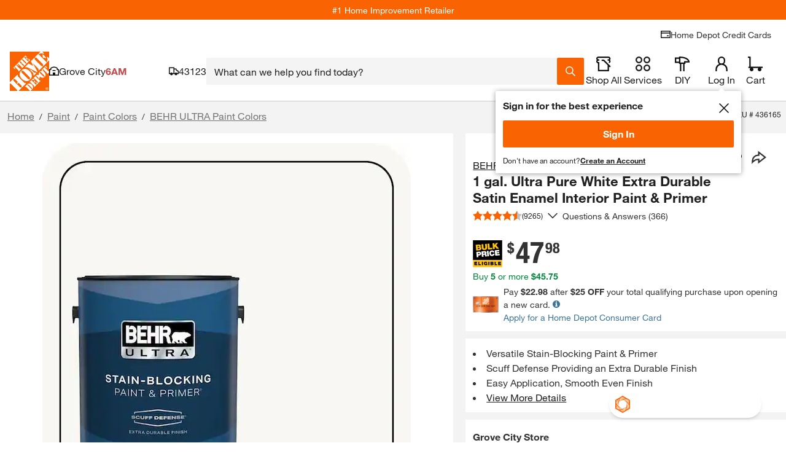

--- FILE ---
content_type: text/html
request_url: https://tzm.px-cloud.net/ns?c=b95fdc50-f671-11f0-82c0-73336891a1c5
body_size: 176
content:
MkPwifu6PCjHNyH0RueQRfo_AwSNxduHehQgV6hRwNjJ7GtOqBDp7F1izslPuPJ_JeE3kQlfxfz7ep5ufW0HHfCPUtq7QW6wCiPyFqZ1M4vxbz4VOn_dgEYU3FTQZ8q9SF3OF0K7h0Nod7j-lNQ0XEqtrTLkjokBLHAFJINv_Fd7zg==

--- FILE ---
content_type: image/svg+xml
request_url: https://assets.thdstatic.com/images/v1/paint/1-gallon-bucket.svg
body_size: 1754
content:
<svg xmlns="http://www.w3.org/2000/svg" width="140" height="139"><g fill="none" fill-rule="evenodd"><path fill="#91928E" d="M126.567 18.027h-1.25c-.002.811-.278 1.629-.914 2.52-1.105 1.557-3.356 3.215-6.556 4.709-4.797 2.253-11.68 4.18-19.892 5.524C89.74 32.127 80.188 32.9 70 32.9c-15.522.002-29.577-1.799-39.657-4.674-5.036-1.433-9.079-3.144-11.767-4.96-1.345-.905-2.345-1.832-2.979-2.719-.636-.891-.912-1.709-.915-2.52.003-.81.279-1.628.915-2.52 1.105-1.556 3.355-3.215 6.556-4.708 4.797-2.253 11.68-4.181 19.892-5.524C50.26 3.928 59.812 3.155 70 3.155c15.522-.002 29.577 1.799 39.656 4.674 5.037 1.433 9.079 3.144 11.767 4.959 1.345.905 2.345 1.833 2.98 2.719.636.892.912 1.71.914 2.52h2.5c.002-1.415-.513-2.771-1.384-3.978-1.532-2.117-4.111-3.904-7.524-5.513-5.124-2.401-12.18-4.354-20.55-5.728C89.99 1.436 80.314.655 70 .655c-15.719.002-29.948 1.81-40.342 4.77-5.2 1.485-9.442 3.248-12.479 5.29-1.517 1.024-2.74 2.121-3.613 3.334-.87 1.207-1.386 2.563-1.383 3.978-.003 1.416.513 2.771 1.383 3.978 1.533 2.118 4.112 3.905 7.525 5.514 5.124 2.401 12.18 4.354 20.55 5.728C50.009 34.618 59.685 35.399 70 35.4c15.719-.002 29.948-1.81 40.342-4.77 5.2-1.485 9.442-3.248 12.478-5.291 1.518-1.024 2.741-2.121 3.613-3.334.871-1.207 1.386-2.562 1.384-3.978h-1.25"/><path fill="#91928E" d="M54.847 25.411c-8.174-.648-15.162-1.814-20.017-3.275-2.425-.726-4.317-1.536-5.506-2.322-.595-.39-1.008-.772-1.238-1.083-.233-.318-.286-.527-.288-.704.001-.143.035-.297.165-.521.221-.387.784-.934 1.702-1.479 1.37-.825 3.482-1.656 6.151-2.393 2.672-.739 5.906-1.397 9.565-1.937a1.25 1.25 0 10-.365-2.473c-5.699.844-10.429 1.959-13.831 3.307-1.704.679-3.08 1.409-4.11 2.267-.515.431-.946.9-1.264 1.437a3.502 3.502 0 00-.513 1.792c-.002.811.311 1.571.784 2.199.837 1.104 2.129 1.949 3.811 2.742 2.524 1.176 5.975 2.178 10.175 3.013 4.197.833 9.135 1.489 14.581 1.923a1.25 1.25 0 00.198-2.493zm-.089-14.761c4.735-.379 9.873-.587 15.242-.587 7.428 0 14.417.398 20.505 1.097 6.087.697 11.277 1.7 15.073 2.884a1.25 1.25 0 00.744-2.387c-4.024-1.253-9.334-2.269-15.532-2.981C84.595 7.965 77.518 7.563 70 7.563c-5.433 0-10.636.21-15.442.595a1.25 1.25 0 00.2 2.492zm57.443 7.344l.001.033a.906.906 0 01-.102.402c-.14.304-.514.747-1.172 1.212-1.144.822-3.089 1.687-5.63 2.456-3.817 1.161-8.982 2.141-15.016 2.823-6.035.683-12.944 1.071-20.282 1.071-1.937 0-3.844-.027-5.712-.079a1.249 1.249 0 10-.07 2.499c1.892.053 3.822.08 5.782.08 12.073-.001 22.999-1.034 30.985-2.726 3.996-.85 7.253-1.854 9.613-3.034 1.18-.594 2.143-1.229 2.871-1.979.362-.376.667-.786.886-1.243.219-.455.348-.963.347-1.482l-.003-.146a1.251 1.251 0 00-2.498.113zM125.317 120.877c-.002.811-.278 1.629-.914 2.52-1.105 1.557-3.356 3.215-6.556 4.709-4.797 2.253-11.68 4.18-19.892 5.524-8.215 1.347-17.767 2.12-27.955 2.12-15.522.002-29.577-1.799-39.657-4.674-5.036-1.433-9.079-3.144-11.767-4.96-1.345-.905-2.345-1.832-2.979-2.719-.636-.891-.912-1.709-.915-2.52a1.249 1.249 0 10-2.499 0c-.003 1.416.513 2.771 1.383 3.979 1.533 2.117 4.112 3.904 7.525 5.513 5.124 2.401 12.18 4.354 20.55 5.728 8.368 1.372 18.044 2.153 28.359 2.153 15.719-.002 29.948-1.81 40.342-4.77 5.2-1.485 9.442-3.248 12.478-5.29 1.518-1.025 2.741-2.122 3.613-3.334.871-1.208 1.386-2.563 1.384-3.979a1.249 1.249 0 10-2.499 0"/><path fill="#91928E" d="M125.317 111.925c-.002.811-.278 1.629-.914 2.52-1.105 1.557-3.356 3.215-6.556 4.709-4.797 2.253-11.68 4.18-19.892 5.524-8.215 1.347-17.767 2.12-27.955 2.12-15.522.002-29.577-1.8-39.657-4.675-5.036-1.432-9.079-3.143-11.767-4.959-1.345-.905-2.345-1.832-2.979-2.719-.636-.891-.912-1.709-.915-2.52a1.25 1.25 0 10-2.499 0c-.003 1.416.513 2.771 1.383 3.978 1.533 2.118 4.112 3.905 7.525 5.514 5.124 2.401 12.18 4.354 20.55 5.728 8.368 1.371 18.044 2.152 28.359 2.153 15.719-.002 29.948-1.81 40.342-4.77 5.2-1.485 9.442-3.248 12.478-5.291 1.518-1.024 2.741-2.121 3.613-3.334.871-1.207 1.386-2.562 1.384-3.978a1.25 1.25 0 10-2.499 0M32.263 93.043l-.31 1.211c10.148 2.591 23.456 4.15 38.047 4.152 14.591-.002 27.899-1.561 38.047-4.152.552-.141.94-.641.94-1.211V49.229c0-.384-.18-.751-.483-.987a1.258 1.258 0 00-1.076-.224C97.552 50.542 84.409 52.093 70 52.092c-14.409.001-27.552-1.55-37.428-4.074a1.258 1.258 0 00-1.076.224 1.257 1.257 0 00-.483.987v43.814c0 .57.388 1.07.94 1.211l.31-1.211h1.25V49.229h-1.25l-.31 1.211C42.101 53.031 55.409 54.59 70 54.592c14.591-.002 27.899-1.561 38.047-4.152l-.31-1.211h-1.25v43.814h1.25l-.309-1.211C97.552 94.356 84.409 95.907 70 95.906c-14.409.001-27.552-1.55-37.428-4.074l-.309 1.211h1.25-1.25"/><path fill="#91928E" d="M127.817 120.877V18.027a1.25 1.25 0 10-2.5 0v102.85a1.25 1.25 0 102.5 0m-113.134 0V18.027a1.25 1.25 0 00-2.5 0v102.85a1.25 1.25 0 102.5 0"/><path fill="#91928E" d="M13.385 27.923H2.207c-.329 0-.651.134-.884.366a1.258 1.258 0 00-.366.884v17.753C.958 85.057 31.868 115.968 70 115.969c38.132-.001 69.042-30.912 69.043-69.043V29.173c0-.329-.133-.651-.366-.884a1.262 1.262 0 00-.884-.366h-11.178a1.25 1.25 0 000 2.5h9.928v16.503c-.001 18.379-7.446 35.007-19.49 47.053-12.046 12.043-28.674 19.489-47.053 19.49-18.38-.001-35.007-7.447-47.053-19.49C10.903 81.933 3.458 65.305 3.457 46.926V30.423h9.928a1.25 1.25 0 000-2.5"/><path fill="#FFFFFE" d="M90.108 116.112c0 .974-.642 1.837-1.58 2.103A67.814 67.814 0 0170 120.778c-6.424 0-12.64-.893-18.528-2.563a2.183 2.183 0 01-1.58-2.103v-7.581a2.189 2.189 0 012.747-2.117A67.882 67.882 0 0070 108.659c6.001 0 11.82-.781 17.361-2.245a2.189 2.189 0 012.747 2.117v7.581"/><path fill="#91928E" d="M90.108 116.112h-1.25a.934.934 0 01-.671.901A66.599 66.599 0 0170 119.528a66.599 66.599 0 01-18.187-2.515.936.936 0 01-.672-.901v-7.581a.944.944 0 01.934-.941l.243.033A69.115 69.115 0 0070 109.908a69.094 69.094 0 0017.68-2.285l.244-.033a.944.944 0 01.934.941v7.581h2.5v-7.581a3.423 3.423 0 00-1.027-2.452 3.436 3.436 0 00-3.289-.873A66.707 66.707 0 0170 107.409a66.707 66.707 0 01-17.042-2.203 3.44 3.44 0 00-4.316 3.325v7.581a3.433 3.433 0 002.488 3.306 69.124 69.124 0 0018.87 2.61c6.54 0 12.871-.91 18.869-2.61a3.433 3.433 0 002.489-3.306h-1.25"/></g></svg>

--- FILE ---
content_type: image/svg+xml
request_url: https://assets.thdstatic.com/images/v1/brand-logos/behr-premium-plus-black.svg
body_size: 3236
content:
<svg version="1.1" id="Layer_1" xmlns="http://www.w3.org/2000/svg" x="0" y="0" viewBox="0 0 500 288" xml:space="preserve"><style>.st1{fill:#fff;stroke:#be9a62;stroke-width:1.575}.st2{fill:#be9a62}.st3{fill:#fff;stroke:#fff;stroke-width:.5}.st4,.st5{fill:#fff;stroke:#be9a62;stroke-width:1.3125}.st5{stroke-width:.3675}.st6{fill:#231f20}</style><path id="NEW_BLACK_1_" d="M71.29 68.33c0-7.34 5.97-13.3 13.3-13.3h330.12c7.33 0 13.3 5.97 13.3 13.3v141.04H71.29V68.33" fill="#231f20" stroke="#231f20" stroke-width="4"/><path class="st1" d="M410.14 113.63c-2.14-1.18-4.64-1.95-6.23-3.99-1.25-2.08-4.04-1.81-5.8-3.17-1.38-.14-1.93-1.63-2.88-2.49-.39-.28-.9-.13-1.21.13-1.72.86-2.96-.81-4.29-1.63-1.3-.81-1.72 1.08-3.01 1.04-4.86-1.04-9.58-2.4-14.7-2.81-6.28 1.13-12.67 1.76-19.47 1.27-3.95-.04-7.61-.91-11.51-1.09-3.74-.5-8.13-1.36-11.73-.05-1.55.54-3.09 1.04-4.46 1.91-1.59.5-2.62 1.63-3.78 2.9-.08.22-.52.22-.39.5-2.23 3.29-4.55 6.25-6.19 9.95-1.12 2.04-.17 4.63.17 6.61.51 1.63 1.03 3.2 1.55 4.8.51 2.62 2.06 5.02 2.27 7.83-1.03 2.35-1.97 5.02-2.66 7.52-.43 2.45-1.12 5.02-.64 7.47.13.4.6.54.99.54 4.29-.13 8.68.41 12.89-.17.26-.46 0-1.12 0-1.58-.38-1.01-1.33-1.58-2.32-1.81-.77-.36-1.71-.1-2.31-.77-.51-.59.09-1.22.38-1.67 1.58-1.27 3.27-2.54 5.34-2.72 3.74 2.36 6.43 6.3 10.27 8.69 3.82.04 7.38-.05 11.12-.23.94.1.48-.95.51-1.4-.9-1.63-2.57-2.67-4.43-2.81-1.8-.36-2.36-2.31-3.21-3.76-.04-.5-.22-.86-.48-1.27-.31-1.09-1.63-2.3-.6-3.44 2.02-1.18 4.34-.95 6.66-1.36 1.12.04 2.4-.49 3.21.45-.34 3.12-1.71 5.99-.64 9.05.57 1.67.39 3.3 1.64 4.53 4.43.32 8.46.1 12.76-.05-.05-1.36-1.07-2.48-2.14-3.07-1.2-1.1-3.48.04-4.26-1.77.13-.5.22-1.08.64-1.4.95-.91 2.02-3.13 3.61-2.58 3.04 2.21 6.01 4.75 9.02 7.1.77.41 1.42 1.14 2.06 1.64 4.26.81 8.47-.04 12.84.23l.44-.27c.34-1.22-.74-1.94-1.42-2.67-1.8-.68-3.62-1.4-5.54-1.9-.68-.45-1.16-1.18-1.3-2.03-.81-1.31-.94-2.67-1.8-3.99-.43-2.22-1.85-3.91-1.97-6.12.3-1.22 1.38-1.49 2.24-2.13 3.13-2.44 6.74-4.53 10.04-6.65 2.32-.94 4.64-1.85 7.17-2.35 1.47-.73 3.1-1 4.56-1.72 1.38-.5 2.74-1.13 4.12-1.4 1.76-.82 3.78-1.09 5.24-2.58.23-1.07.02-2.21-.37-3.26zM173.34 71.31s-7.65 4.11-10.82 12.86l-.03.04v-12.9h-16.15v79.4h46.48v-14.82h-30.2c-.27-5.4.23-12.27 0-17.68h25.17v-16.15h-25.17c-.13-4.72-.04-9.76 0-14.3h30.2c.09-5.26.05-11.27 0-16.44l-19.48-.01zM234.25 102.64h-21.08V71.31h-16.9v79.4h16.9v-32.54h21.08v32.54h16.96v-79.4h-16.96zM307.85 143.29c-3.82-5.9-2.59-13.66-5.27-20.06-1.09-2.46-2.36-4.9-4.13-7.08-.45-.55.18-.86.4-1.22 5.4-4.18 8.86-9.94 9.71-16.48.72-6.62-.86-12.53-4.67-17.29-.55-1.18-1.86-1.46-2.32-2.68-2.04-1.67-6.15-4.74-8.78-5.61-4.88-1.34-10.68-.88-10.68-.88s-7.9 4.96-11.08 11.33V71.31h-16.45v79.4h16.55v-33.12c2.58-.45 5.36-.4 7.85.19 6.58 1.36 9.67 8.26 10.62 14.02-.18 6.44 1 12.62 4.82 17.43.5.54 1 1.25 1.77 1.48h17.56c-2.45-1.68-4.36-4.75-5.9-7.42zm-19.74-40.47c-5.67.09-11.67.46-17.04.22l.06-14.28 16.84.14c2.68 1.04 4.72 3.55 4.9 6.59-.09 3.22-1.86 6.29-4.76 7.33zM136.57 111.55v-.59c2.4-2.86 4.09-6.58 4.9-10.17 2.18-9.9-2.4-19.2-9.58-24.51-5.49-4-10.31-4.77-17.75-4.04 0 0-7.15 3.8-9.78 11.95.04-2.03 0-12.89 0-12.89H87.91v79.4h29.64l3.04-.39c5.13-.55 9.99-2.49 13.66-5.86 6.71-5.94 9.85-16.07 6.62-25.19-.98-2.8-2.44-5.2-4.3-7.71zm-31.82-9.57V87.91h4.82c3.97 0 8.96-.39 12.44.4 2.4 1.13 3.54 3.54 3.91 6.13.14 2.59-.55 5.31-2.58 6.81-1.4 1.04-3.36.91-5.09 1.27h-13.49v-.54h-.01zm21.15 28.19c-.95 2.09-2.58 4-4.72 4.86-5.15.39-10.94.27-16.43.32v-17.02h13.66c2.68.14 5.49 1.31 6.62 3.68 1.33 2.31 2.24 5.71.87 8.16z"/><path class="st1" d="M410.14 113.63c-2.14-1.18-4.64-1.95-6.23-3.99-1.25-2.08-4.04-1.81-5.8-3.17-1.38-.14-1.93-1.63-2.88-2.49-.39-.28-.9-.13-1.21.13-1.72.86-2.96-.81-4.29-1.63-1.3-.81-1.72 1.08-3.01 1.04-4.86-1.04-9.58-2.4-14.7-2.81-6.28 1.13-12.67 1.76-19.47 1.27-3.95-.04-7.61-.91-11.51-1.09-3.74-.5-8.13-1.36-11.73-.05-1.55.54-3.09 1.04-4.46 1.91-1.59.5-2.62 1.63-3.78 2.9-.08.22-.52.22-.39.5-2.23 3.29-4.55 6.25-6.19 9.95-1.12 2.04-.17 4.63.17 6.61.51 1.63 1.03 3.2 1.55 4.8.51 2.62 2.06 5.02 2.27 7.83-1.03 2.35-1.97 5.02-2.66 7.52-.43 2.45-1.12 5.02-.64 7.47.13.4.6.54.99.54 4.29-.13 8.68.41 12.89-.17.26-.46 0-1.12 0-1.58-.38-1.01-1.33-1.58-2.32-1.81-.77-.36-1.71-.1-2.31-.77-.51-.59.09-1.22.38-1.67 1.58-1.27 3.27-2.54 5.34-2.72 3.74 2.36 6.43 6.3 10.27 8.69 3.82.04 7.38-.05 11.12-.23.94.1.48-.95.51-1.4-.9-1.63-2.57-2.67-4.43-2.81-1.8-.36-2.36-2.31-3.21-3.76-.04-.5-.22-.86-.48-1.27-.31-1.09-1.63-2.3-.6-3.44 2.02-1.18 4.34-.95 6.66-1.36 1.12.04 2.4-.49 3.21.45-.34 3.12-1.71 5.99-.64 9.05.57 1.67.39 3.3 1.64 4.53 4.43.32 8.46.1 12.76-.05-.05-1.36-1.07-2.48-2.14-3.07-1.2-1.1-3.48.04-4.26-1.77.13-.5.22-1.08.64-1.4.95-.91 2.02-3.13 3.61-2.58 3.04 2.21 6.01 4.75 9.02 7.1.77.41 1.42 1.14 2.06 1.64 4.26.81 8.47-.04 12.84.23l.44-.27c.34-1.22-.74-1.94-1.42-2.67-1.8-.68-3.62-1.4-5.54-1.9-.68-.45-1.16-1.18-1.3-2.03-.81-1.31-.94-2.67-1.8-3.99-.43-2.22-1.85-3.91-1.97-6.12.3-1.22 1.38-1.49 2.24-2.13 3.13-2.44 6.74-4.53 10.04-6.65 2.32-.94 4.64-1.85 7.17-2.35 1.47-.73 3.1-1 4.56-1.72 1.38-.5 2.74-1.13 4.12-1.4 1.76-.82 3.78-1.09 5.24-2.58.23-1.07.02-2.21-.37-3.26zM173.34 71.31s-7.65 4.11-10.82 12.86l-.03.04v-12.9h-16.15v79.4h46.48v-14.82h-30.2c-.27-5.4.23-12.27 0-17.68h25.17v-16.15h-25.17c-.13-4.72-.04-9.76 0-14.3h30.2c.09-5.26.05-11.27 0-16.44l-19.48-.01zM234.25 102.64h-21.08V71.31h-16.9v79.4h16.9v-32.54h21.08v32.54h16.96v-79.4h-16.96zM307.85 143.29c-3.82-5.9-2.59-13.66-5.27-20.06-1.09-2.46-2.36-4.9-4.13-7.08-.45-.55.18-.86.4-1.22 5.4-4.18 8.86-9.94 9.71-16.48.72-6.62-.86-12.53-4.67-17.29-.55-1.18-1.86-1.46-2.32-2.68-2.04-1.67-6.15-4.74-8.78-5.61-4.88-1.34-10.68-.88-10.68-.88s-7.9 4.96-11.08 11.33V71.31h-16.45v79.4h16.55v-33.12c2.58-.45 5.36-.4 7.85.19 6.58 1.36 9.67 8.26 10.62 14.02-.18 6.44 1 12.62 4.82 17.43.5.54 1 1.25 1.77 1.48h17.56c-2.45-1.68-4.36-4.75-5.9-7.42zm-19.74-40.47c-5.67.09-11.67.46-17.04.22l.06-14.28 16.84.14c2.68 1.04 4.72 3.55 4.9 6.59-.09 3.22-1.86 6.29-4.76 7.33zM136.57 111.55v-.59c2.4-2.86 4.09-6.58 4.9-10.17 2.18-9.9-2.4-19.2-9.58-24.51-5.49-4-10.31-4.77-17.75-4.04 0 0-7.15 3.8-9.78 11.95.04-2.03 0-12.89 0-12.89H87.91v79.4h29.64l3.04-.39c5.13-.55 9.99-2.49 13.66-5.86 6.71-5.94 9.85-16.07 6.62-25.19-.98-2.8-2.44-5.2-4.3-7.71zm-31.82-9.57V87.91h4.82c3.97 0 8.96-.39 12.44.4 2.4 1.13 3.54 3.54 3.91 6.13.14 2.59-.55 5.31-2.58 6.81-1.4 1.04-3.36.91-5.09 1.27h-13.49v-.54h-.01zm21.15 28.19c-.95 2.09-2.58 4-4.72 4.86-5.15.39-10.94.27-16.43.32v-17.02h13.66c2.68.14 5.49 1.31 6.62 3.68 1.33 2.31 2.24 5.71.87 8.16z"/><path class="st2" d="M404.14 194.88c0-2.15 1.74-3.73 3.8-3.73 2.03 0 3.77 1.58 3.77 3.73 0 2.16-1.74 3.74-3.77 3.74-2.06 0-3.8-1.58-3.8-3.74zm3.79 3.11c1.69 0 3.02-1.32 3.02-3.12 0-1.77-1.33-3.1-3.02-3.1-1.71 0-3.04 1.33-3.04 3.1 0 1.81 1.33 3.12 3.04 3.12zm-.79-.95h-.66v-4.31h1.64c1.02 0 1.52.38 1.52 1.22 0 .77-.48 1.11-1.12 1.19l1.22 1.9h-.73l-1.13-1.87h-.76l.02 1.87zm.79-2.42c.56 0 1.05-.04 1.05-.7 0-.53-.49-.63-.94-.63h-.89v1.33h.78z"/><path class="st3" d="M92.62 192.17c0 3.88.15 3.67 1.66 5.8h-6.42c1.5-2.12 1.66-1.91 1.66-5.8v-23.33c0-3.88-.16-3.67-1.66-5.8h6.25c5.8 0 14.99.62 14.99 9.83 0 6.16-4.97 9.51-10.5 9.51-2.32 0-4.24-1.35-4.24-1.92 0-.21.15-.36.36-.36.83 0 1.4 1.24 3.31 1.24 4.39 0 7.96-3.72 7.96-7.97 0-8.43-8.06-8.79-13.39-8.79l.02 27.59zM115.26 178.98v-14.37h3.16c6.52 0 9.25 3.15 9.25 6.98 0 5.22-4.29 7.4-9.62 7.4l-2.79-.01zm0 1.55h4.91c4.86 5.8 11.28 17.43 17.79 17.43 2.48 0 3.56-1.03 3.56-1.45 0-.21-.21-.31-.41-.31-.57.21-1.09.21-1.75.21-3.83 0-9.05-6.62-16.04-16.5 4.19-.99 7.45-3.52 7.45-8.64 0-6.46-6.35-8.23-12.92-8.23h-7.34c1.5 2.12 1.66 1.92 1.66 5.8v23.32c0 3.88-.15 3.67-1.66 5.8h6.42c-1.5-2.12-1.66-1.91-1.66-5.8l-.01-11.63zM164.2 197.95h-19.96c2.54-1.7 2.54-3.16 2.54-5.8v-23.32c0-2.58 0-4.14-2.54-5.8h18.57v4.86c-1.5-2.53-1.71-3.31-7.34-3.31h-5.59v13.18h8.69c2.02 0 2.53-.26 3.92-1.56v4.66c-1.4-1.24-1.49-1.56-4.09-1.56h-8.53v11.43c0 3.93.36 5.63 5.37 5.63 8.02 0 9.98-4.09 11.43-5.38l-2.47 6.97zM202.15 191.19c.36 5.69.62 5.18 2.12 6.78h-6.25c.98-1.3 1.3-2.07 1.3-3.62 0-.73-.1-1.4-.1-2.12l-1.4-21.93h-.1l-13.19 28.45-12.1-27.98h-.1l-1.4 20.21c-.11 1.14-.21 2.69-.21 3.37 0 1.3.26 2.64 1.3 3.62h-4.55c.87-1.14 1.66-.41 2.12-7.08l1.71-22.6c-1.66-3.52-1.81-3.83-4.29-5.23h5.43l12.98 30.1 8.89-19.13c3.31-6.98 3.56-6.93 3.56-10.96h6.1c-1.92 1.35-3.26 1.96-3.26 6.16 0 1.09 0 2.07.11 3.1l1.33 18.86zM212.08 192.17c0 3.88.15 3.67 1.66 5.8h-6.42c1.49-2.12 1.66-1.91 1.66-5.8v-23.33c0-3.88-.16-3.67-1.66-5.8h6.42c-1.5 2.12-1.66 1.92-1.66 5.8v23.33zM242.62 190.93c0 5.44 1.29 5.84 2.84 7.04h-5.95v-2.64c-2.18 1.45-4.55 3.41-10.03 3.41-7.55 0-11.17-3.82-11.17-11.74v-18.15c0-3.88-.15-3.67-1.65-5.8h6.41c-1.49 2.12-1.66 1.92-1.66 5.8v18.83c0 5.94 2.79 9.51 8.27 9.51 5.12 0 8.23-2.32 9.83-3.67v-24.67c0-3.88-.16-3.67-1.66-5.8h6.42c-1.5 2.12-1.66 1.92-1.66 5.8l.01 22.08zM283.22 191.19c.36 5.69.62 5.18 2.12 6.78h-6.26c.98-1.3 1.3-2.07 1.3-3.62 0-.73-.11-1.4-.11-2.12l-1.4-21.93h-.1l-13.18 28.45-12.11-27.98h-.1l-1.4 20.21c-.1 1.14-.21 2.69-.21 3.37 0 1.3.26 2.64 1.3 3.62h-4.55c.87-1.14 1.66-.41 2.12-7.08l1.7-22.6c-1.67-3.52-1.81-3.83-4.29-5.23h5.43l12.98 30.1 8.9-19.13c3.3-6.98 3.56-6.93 3.56-10.96h6.09c-1.91 1.35-3.26 1.96-3.26 6.16 0 1.09 0 2.07.11 3.1l1.36 18.86zM310.95 192.04c0 3.88.15 3.67 1.66 5.79h-6.41c1.5-2.12 1.66-1.91 1.66-5.79v-23.33c0-3.88-.15-3.67-1.66-5.8h6.26c5.8 0 15 .62 15 9.83 0 6.16-4.97 9.51-10.5 9.51-2.33 0-4.24-1.34-4.24-1.91 0-.21.15-.36.36-.36.83 0 1.4 1.24 3.31 1.24 4.39 0 7.96-3.73 7.96-7.97 0-8.42-8.06-8.79-13.39-8.79l-.01 27.58zM333.69 190.65c0 3.93.36 5.63 5.38 5.63 8.06 0 10.03-4.09 11.48-5.37l-2.48 6.93h-20.02c2.53-1.71 2.53-3.16 2.53-5.79v-23.33c0-3.88-.15-3.67-1.59-5.8h6.41c-1.56 2.12-1.71 1.92-1.71 5.8v21.93zM377.33 190.8c0 5.43 1.3 5.84 2.84 7.03h-5.95v-2.64c-2.16 1.45-4.54 3.41-10.03 3.41-7.55 0-11.18-3.82-11.18-11.74v-18.15c0-3.88-.15-3.67-1.66-5.8h6.42c-1.49 2.12-1.66 1.92-1.66 5.8v18.83c0 5.95 2.79 9.51 8.27 9.51 5.12 0 8.23-2.33 9.83-3.67v-24.67c0-3.88-.14-3.67-1.66-5.8h6.42c-1.5 2.12-1.66 1.92-1.66 5.8l.02 22.09zM399.53 167.27c-1.65-1.5-3.46-3.57-6.88-3.57-2.63 0-5.17 1.81-5.17 4.6 0 5.27 7.44 7.4 11.79 12.2 1.86 2.07 3.26 4.81 3.26 8.38 0 4.97-4.19 9.72-10.76 9.72-5.37 0-8.42-2.58-9.4-3.2v-4.82c1.44 2.32 3.67 6.46 9.4 6.46 3.67 0 8.43-2.43 8.43-7.08 0-3.47-2.12-6.21-4.82-8.43-4.45-3.67-10.49-6.67-10.49-11.68 0-4.29 3.46-7.7 8.02-7.7 2.22 0 4.45.83 6.61 1.5v3.62h.01z"/><g><path class="st4" d="M92.62 192.17c0 3.88.15 3.67 1.66 5.8h-6.42c1.5-2.12 1.66-1.91 1.66-5.8v-23.33c0-3.88-.16-3.67-1.66-5.8h6.25c5.8 0 14.99.62 14.99 9.83 0 6.16-4.97 9.51-10.5 9.51-2.32 0-4.24-1.35-4.24-1.92 0-.21.15-.36.36-.36.83 0 1.4 1.24 3.31 1.24 4.39 0 7.96-3.72 7.96-7.97 0-8.43-8.06-8.79-13.39-8.79l.02 27.59zM115.26 178.98v-14.37h3.16c6.52 0 9.25 3.15 9.25 6.98 0 5.22-4.29 7.4-9.62 7.4l-2.79-.01zm0 1.55h4.91c4.86 5.8 11.28 17.43 17.79 17.43 2.48 0 3.56-1.03 3.56-1.45 0-.21-.21-.31-.41-.31-.57.21-1.09.21-1.75.21-3.83 0-9.05-6.62-16.04-16.5 4.19-.99 7.45-3.52 7.45-8.64 0-6.46-6.35-8.23-12.92-8.23h-7.34c1.5 2.12 1.66 1.92 1.66 5.8v23.32c0 3.88-.15 3.67-1.66 5.8h6.42c-1.5-2.12-1.66-1.91-1.66-5.8l-.01-11.63zM164.2 197.95h-19.96c2.54-1.7 2.54-3.16 2.54-5.8v-23.32c0-2.58 0-4.14-2.54-5.8h18.57v4.86c-1.5-2.53-1.71-3.31-7.34-3.31h-5.59v13.18h8.69c2.02 0 2.53-.26 3.92-1.56v4.66c-1.4-1.24-1.49-1.56-4.09-1.56h-8.53v11.43c0 3.93.36 5.63 5.37 5.63 8.02 0 9.98-4.09 11.43-5.38l-2.47 6.97zM202.15 191.19c.36 5.69.62 5.18 2.12 6.78h-6.25c.98-1.3 1.3-2.07 1.3-3.62 0-.73-.1-1.4-.1-2.12l-1.4-21.93h-.1l-13.19 28.45-12.1-27.98h-.1l-1.4 20.21c-.11 1.14-.21 2.69-.21 3.37 0 1.3.26 2.64 1.3 3.62h-4.55c.87-1.14 1.66-.41 2.12-7.08l1.71-22.6c-1.66-3.52-1.81-3.83-4.29-5.23h5.43l12.98 30.1 8.89-19.13c3.31-6.98 3.56-6.93 3.56-10.96h6.1c-1.92 1.35-3.26 1.96-3.26 6.16 0 1.09 0 2.07.11 3.1l1.33 18.86zM212.08 192.17c0 3.88.15 3.67 1.66 5.8h-6.42c1.49-2.12 1.66-1.91 1.66-5.8v-23.33c0-3.88-.16-3.67-1.66-5.8h6.42c-1.5 2.12-1.66 1.92-1.66 5.8v23.33zM242.62 190.93c0 5.44 1.29 5.84 2.84 7.04h-5.95v-2.64c-2.18 1.45-4.55 3.41-10.03 3.41-7.55 0-11.17-3.82-11.17-11.74v-18.15c0-3.88-.15-3.67-1.65-5.8h6.41c-1.49 2.12-1.66 1.92-1.66 5.8v18.83c0 5.94 2.79 9.51 8.27 9.51 5.12 0 8.23-2.32 9.83-3.67v-24.67c0-3.88-.16-3.67-1.66-5.8h6.42c-1.5 2.12-1.66 1.92-1.66 5.8l.01 22.08zM283.22 191.19c.36 5.69.62 5.18 2.12 6.78h-6.26c.98-1.3 1.3-2.07 1.3-3.62 0-.73-.11-1.4-.11-2.12l-1.4-21.93h-.1l-13.18 28.45-12.11-27.98h-.1l-1.4 20.21c-.1 1.14-.21 2.69-.21 3.37 0 1.3.26 2.64 1.3 3.62h-4.55c.87-1.14 1.66-.41 2.12-7.08l1.7-22.6c-1.67-3.52-1.81-3.83-4.29-5.23h5.43l12.98 30.1 8.9-19.13c3.3-6.98 3.56-6.93 3.56-10.96h6.09c-1.91 1.35-3.26 1.96-3.26 6.16 0 1.09 0 2.07.11 3.1l1.36 18.86zM310.95 192.04c0 3.88.15 3.67 1.66 5.79h-6.41c1.5-2.12 1.66-1.91 1.66-5.79v-23.33c0-3.88-.15-3.67-1.66-5.8h6.26c5.8 0 15 .62 15 9.83 0 6.16-4.97 9.51-10.5 9.51-2.33 0-4.24-1.34-4.24-1.91 0-.21.15-.36.36-.36.83 0 1.4 1.24 3.31 1.24 4.39 0 7.96-3.73 7.96-7.97 0-8.42-8.06-8.79-13.39-8.79l-.01 27.58zM333.69 190.65c0 3.93.36 5.63 5.38 5.63 8.06 0 10.03-4.09 11.48-5.37l-2.48 6.93h-20.02c2.53-1.71 2.53-3.16 2.53-5.79v-23.33c0-3.88-.15-3.67-1.59-5.8h6.41c-1.56 2.12-1.71 1.92-1.71 5.8v21.93zM377.33 190.8c0 5.43 1.3 5.84 2.84 7.03h-5.95v-2.64c-2.16 1.45-4.54 3.41-10.03 3.41-7.55 0-11.18-3.82-11.18-11.74v-18.15c0-3.88-.15-3.67-1.66-5.8h6.42c-1.49 2.12-1.66 1.92-1.66 5.8v18.83c0 5.95 2.79 9.51 8.27 9.51 5.12 0 8.23-2.33 9.83-3.67v-24.67c0-3.88-.14-3.67-1.66-5.8h6.42c-1.5 2.12-1.66 1.92-1.66 5.8l.02 22.09zM399.53 167.27c-1.65-1.5-3.46-3.57-6.88-3.57-2.63 0-5.17 1.81-5.17 4.6 0 5.27 7.44 7.4 11.79 12.2 1.86 2.07 3.26 4.81 3.26 8.38 0 4.97-4.19 9.72-10.76 9.72-5.37 0-8.42-2.58-9.4-3.2v-4.82c1.44 2.32 3.67 6.46 9.4 6.46 3.67 0 8.43-2.43 8.43-7.08 0-3.47-2.12-6.21-4.82-8.43-4.45-3.67-10.49-6.67-10.49-11.68 0-4.29 3.46-7.7 8.02-7.7 2.22 0 4.45.83 6.61 1.5v3.62h.01z"/></g><g><path class="st5" d="M92.63 192.16c0 3.88.16 3.67 1.66 5.8h-6.41c1.5-2.12 1.66-1.91 1.66-5.8v-23.32c0-3.88-.16-3.67-1.66-5.8h6.25c5.8 0 15 .62 15 9.83 0 6.16-4.97 9.52-10.5 9.52-2.32 0-4.24-1.35-4.24-1.92 0-.21.15-.36.37-.36.83 0 1.4 1.24 3.31 1.24 4.39 0 7.96-3.72 7.96-7.96 0-8.43-8.06-8.79-13.4-8.79v27.56zM115.27 178.97V164.6h3.16c6.52 0 9.25 3.15 9.25 6.98 0 5.22-4.29 7.4-9.62 7.4l-2.79-.01zm0 1.55h4.91c4.86 5.8 11.27 17.43 17.78 17.43 2.48 0 3.56-1.03 3.56-1.45 0-.21-.21-.31-.41-.31-.57.21-1.09.21-1.75.21-3.83 0-9.05-6.62-16.04-16.5 4.19-.99 7.45-3.52 7.45-8.64 0-6.46-6.35-8.23-12.92-8.23h-7.34c1.5 2.12 1.66 1.92 1.66 5.8v23.32c0 3.88-.15 3.67-1.66 5.8h6.42c-1.5-2.12-1.66-1.91-1.66-5.8v-11.63zM164.21 197.95h-19.96c2.54-1.7 2.54-3.16 2.54-5.8v-23.32c0-2.58 0-4.14-2.54-5.8h18.58v4.86c-1.5-2.53-1.71-3.31-7.34-3.31h-5.58v13.18h8.68c2.02 0 2.54-.25 3.92-1.56v4.66c-1.4-1.24-1.5-1.56-4.09-1.56h-8.53v11.43c0 3.93.36 5.63 5.37 5.63 8.02 0 9.98-4.09 11.43-5.38l-2.48 6.97zM202.16 191.18c.36 5.69.62 5.17 2.12 6.78h-6.25c.98-1.3 1.29-2.07 1.29-3.62 0-.73-.1-1.39-.1-2.12l-1.4-21.93h-.1l-13.19 28.44-12.1-27.98h-.1l-1.4 20.22c-.11 1.13-.21 2.69-.21 3.37 0 1.3.26 2.64 1.3 3.62h-4.55c.87-1.14 1.66-.41 2.12-7.08l1.7-22.6c-1.66-3.52-1.81-3.83-4.29-5.23h5.43l12.98 30.1 8.89-19.13c3.31-6.98 3.56-6.93 3.56-10.96h6.1c-1.92 1.35-3.26 1.96-3.26 6.16 0 1.09 0 2.07.1 3.1l1.36 18.86zM212.09 192.16c0 3.88.15 3.67 1.66 5.8h-6.42c1.49-2.12 1.66-1.91 1.66-5.8v-23.32c0-3.88-.16-3.67-1.66-5.8h6.42c-1.5 2.12-1.66 1.92-1.66 5.8v23.32zM242.63 190.92c0 5.44 1.29 5.84 2.84 7.04h-5.95v-2.64c-2.17 1.45-4.55 3.41-10.03 3.41-7.55 0-11.17-3.82-11.17-11.75v-18.15c0-3.88-.15-3.67-1.65-5.8h6.41c-1.49 2.12-1.66 1.92-1.66 5.8v18.83c0 5.95 2.79 9.51 8.27 9.51 5.12 0 8.23-2.32 9.83-3.67v-24.67c0-3.88-.16-3.67-1.66-5.8h6.42c-1.5 2.12-1.66 1.92-1.66 5.8l.01 22.09zM283.23 191.18c.36 5.69.62 5.17 2.12 6.78h-6.26c.98-1.3 1.3-2.07 1.3-3.62 0-.73-.11-1.39-.11-2.12l-1.39-21.93h-.1l-13.18 28.44-12.1-27.98h-.1l-1.4 20.22c-.1 1.13-.21 2.69-.21 3.37 0 1.3.26 2.64 1.31 3.62h-4.55c.87-1.14 1.66-.41 2.12-7.08l1.7-22.6c-1.66-3.52-1.81-3.83-4.29-5.23h5.43l12.98 30.1 8.9-19.13c3.3-6.98 3.56-6.93 3.56-10.96h6.1c-1.91 1.35-3.26 1.96-3.26 6.16 0 1.09 0 2.07.11 3.1l1.32 18.86zM310.97 192.03c0 3.88.15 3.67 1.65 5.79h-6.41c1.5-2.12 1.66-1.91 1.66-5.79V168.7c0-3.88-.15-3.67-1.66-5.8h6.26c5.8 0 15 .62 15 9.83 0 6.16-4.97 9.52-10.5 9.52-2.33 0-4.24-1.34-4.24-1.91 0-.21.15-.36.36-.36.83 0 1.4 1.24 3.31 1.24 4.39 0 7.97-3.73 7.97-7.97 0-8.43-8.06-8.79-13.39-8.79l-.01 27.57zM333.7 190.64c0 3.93.36 5.63 5.38 5.63 8.06 0 10.03-4.09 11.48-5.37l-2.48 6.93h-20.02c2.53-1.71 2.53-3.16 2.53-5.79v-23.33c0-3.88-.15-3.67-1.59-5.8h6.41c-1.56 2.12-1.71 1.92-1.71 5.8v21.93zM377.33 190.79c0 5.43 1.3 5.84 2.84 7.03h-5.95v-2.64c-2.16 1.45-4.54 3.41-10.03 3.41-7.55 0-11.18-3.82-11.18-11.74V168.7c0-3.88-.15-3.67-1.66-5.8h6.42c-1.5 2.12-1.66 1.92-1.66 5.8v18.83c0 5.95 2.79 9.51 8.28 9.51 5.12 0 8.23-2.32 9.82-3.67V168.7c0-3.88-.14-3.67-1.66-5.8h6.42c-1.5 2.12-1.67 1.92-1.67 5.8l.03 22.09zM399.54 167.26c-1.65-1.5-3.46-3.57-6.88-3.57-2.63 0-5.17 1.81-5.17 4.6 0 5.27 7.44 7.4 11.8 12.2 1.85 2.07 3.25 4.82 3.25 8.38 0 4.96-4.18 9.72-10.76 9.72-5.37 0-8.42-2.58-9.41-3.2v-4.82c1.44 2.32 3.67 6.46 9.41 6.46 3.67 0 8.43-2.43 8.43-7.08 0-3.46-2.12-6.2-4.82-8.43-4.45-3.67-10.49-6.67-10.49-11.69 0-4.29 3.47-7.7 8.01-7.7 2.22 0 4.45.83 6.61 1.5l.02 3.63z"/></g><path class="st2" d="M414.72 48.37H84.6c-11.01 0-19.96 8.96-19.96 19.95v151.34c0 11.01 8.96 19.96 19.96 19.96h330.12c11.01 0 19.96-8.95 19.96-19.96V68.33c-.01-11.01-8.96-19.96-19.96-19.96zm13.3 161H71.29V68.33c0-7.34 5.97-13.3 13.3-13.3h330.12c7.33 0 13.3 5.97 13.3 13.3l.01 141.04z"/><g><path class="st6" d="M413.75 222.76l-1.67 1.28s-1.1-2.06-1.39-2.61c-.29.54-1.39 2.61-1.39 2.61l-1.7-1.28s1.58-1.75 1.98-2.18c-.57-.12-2.8-.57-2.8-.57l.63-2.02s2.06 1.03 2.59 1.29c-.06-.59-.3-2.98-.3-2.98h1.94s-.25 2.38-.32 2.98c.53-.26 2.58-1.29 2.58-1.29l.66 2.02s-2.25.45-2.83.57c.44.44 2.02 2.18 2.02 2.18z"/></g><g><path class="st6" d="M86.84 217.07h3.35v10.57h5.23v2.82h-8.58v-13.39zM104.62 217.07h3.35v13.39h-3.35v-13.39zM117.87 217.07h10.23v2.59h-6.89v2.82h6.37v2.59h-6.37v5.38h-3.35l.01-13.38zM137.04 230.46v-13.39h9.85v2.59h-6.51v2.45h6.07v2.59h-6.07v3.16h7.07v2.59l-10.41.01zM155.47 217.07h10.34v2.59h-3.5v10.79h-3.35v-10.79h-3.5l.01-2.59zM174.66 217.07h3.35v13.39h-3.35v-13.39zM187.85 217.07h4.9l2.37 9.95h.04l2.45-9.95h4.85v13.39h-3.16v-10.4h-.04l-2.65 10.4h-2.95l-2.73-10.4h-.04v10.4h-3.05l.01-13.39zM212.3 230.46v-13.39h9.85v2.59h-6.51v2.45h6.07v2.59h-6.07v3.16h7.07v2.59l-10.41.01zM243.17 217.07h3.35l2.02 9.56h.04l2.35-9.56H254l2.45 9.56h.04l2-9.56h3.29l-3.46 13.39h-3.48l-2.38-9.16h-.04l-2.37 9.16h-3.35l-3.53-13.39zM273.15 217.07h3.46l5.06 13.39h-3.59l-.67-2.11h-4.95l-.67 2.11h-3.57l4.93-13.39zm3.45 8.8l-1.66-5.53h-.04l-1.66 5.53h3.36zM290.35 217.07h6.7c3.01 0 4.85 1.4 4.85 4.4 0 1.73-1.09 3.12-2.76 3.61l3.07 5.38h-3.74l-2.64-4.82h-2.12v4.82h-3.35l-.01-13.39zm3.35 6.09h3.07c1.07-.02 1.79-.57 1.79-1.81 0-1.24-.71-1.79-1.79-1.81h-3.07v3.62zM311.25 217.07h6.7c3.01 0 4.85 1.4 4.85 4.4 0 1.73-1.09 3.12-2.76 3.61l3.07 5.38h-3.74l-2.64-4.82h-2.12v4.82h-3.35v-13.39h-.01zm3.35 6.09h3.07c1.07-.02 1.79-.57 1.79-1.81 0-1.24-.71-1.79-1.79-1.81h-3.07v3.62zM335.84 217.07h3.46l5.06 13.39h-3.59l-.67-2.11h-4.95l-.67 2.11h-3.57l4.93-13.39zm3.45 8.8l-1.66-5.53h-.04l-1.66 5.53h3.36zM353.04 217.07h3.38l4.87 8.56h.04v-8.56h3.04v13.39h-3.35l-4.91-8.42h-.04v8.42h-3.05l.02-13.39zM373.22 217.07h10.34v2.59h-3.5v10.79h-3.35v-10.79h-3.5l.01-2.59zM396.23 224.22l-5.08-7.15h3.92l2.84 4.63 2.84-4.63h3.91l-5.08 7.15v6.25h-3.35v-6.25z"/></g></svg>

--- FILE ---
content_type: image/svg+xml
request_url: https://assets.thdstatic.com/images/v1/paint/sample-bucket.svg
body_size: 31
content:
<svg xmlns="http://www.w3.org/2000/svg" width="62" height="73"><g fill="none" fill-rule="evenodd" stroke="#999" stroke-linecap="round" stroke-linejoin="round" stroke-width="2.5" transform="translate(2 1)"><path d="M58 17.63c0 4.14-13 7.5-29 7.5s-29-3.36-29-7.5"/><ellipse cx="29" cy="8.31" rx="29" ry="7.5"/><path d="M58 62.5c0 4.14-13 7.5-29 7.5S0 66.64 0 62.5"/><path d="M58 57.33c0 4.14-13 7.5-29 7.5s-29-3.36-29-7.5m8.81-6.47a92.86 92.86 0 0020.19 2 92.86 92.86 0 0020.19-2V33.55a92.86 92.86 0 01-20.19 2 92.86 92.86 0 01-20.19-2v17.31zM58 62.5V8.31M0 62.5V8.31"/></g></svg>

--- FILE ---
content_type: image/svg+xml
request_url: https://assets.thdstatic.com/images/v1/paint/quart-bucket.svg
body_size: 512
content:
<svg xmlns="http://www.w3.org/2000/svg" width="90" height="107"><g fill="none" fill-rule="evenodd" transform="translate(1 2)"><ellipse cx="44" cy="12.42" stroke="#999" stroke-linecap="round" stroke-linejoin="round" stroke-width="2.5" rx="43.07" ry="12.27"/><path stroke="#999" stroke-linecap="round" stroke-linejoin="round" stroke-width="2.5" d="M87.07 90.73C87.07 97.5 67.78 103 44 103S.93 97.5.93 90.73"/><path stroke="#999" stroke-linecap="round" stroke-linejoin="round" stroke-width="2.5" d="M87.07 83.91c0 6.78-19.29 12.27-43.07 12.27S.93 90.69.93 83.91M21.33 67A94.82 94.82 0 0044 69.47 94.82 94.82 0 0066.67 67V45.6A94.82 94.82 0 0144 48.07a94.82 94.82 0 01-22.67-2.47V67zm65.74 23.73V12.42M.93 90.73V12.42"/><path fill="#999" d="M23.259 8.964C28.528 8.08 35.428 7.528 42.99 7.5a1.251 1.251 0 00-.01-2.5c-7.68.03-14.687.585-20.135 1.498a1.25 1.25 0 00.414 2.466zm50.489 3.337h.024l-.024-.006v.006h.024l-.024-.006-.085.143c-.124.167-.448.449-.962.735-.899.51-2.344 1.046-4.185 1.523-5.541 1.443-14.648 2.41-24.892 2.407-8.597.001-16.383-.675-21.948-1.75-2.779-.533-5.008-1.176-6.442-1.833-.716-.324-1.227-.657-1.489-.909a1.125 1.125 0 01-.227-.273l-.018-.043-.024.006h.024v-.006l-.024.006h.024l.001.001a.726.726 0 01.162-.229c.174-.19.524-.456 1.032-.725.507-.272 1.168-.552 1.956-.822a1.251 1.251 0 00-.813-2.365c-1.343.465-2.435.964-3.281 1.576-.422.309-.789.65-1.076 1.071A2.66 2.66 0 0011 12.301c-.002.43.118.847.306 1.201.358.668.907 1.147 1.562 1.577 1.152.741 2.713 1.34 4.674 1.886 5.863 1.616 15.334 2.634 26.082 2.638 8.731-.001 16.631-.679 22.422-1.795 2.899-.561 5.264-1.223 7.005-2.014.872-.4 1.594-.827 2.167-1.364a3.56 3.56 0 00.724-.928c.188-.354.307-.771.306-1.201a1.25 1.25 0 00-2.5 0z"/></g></svg>

--- FILE ---
content_type: image/svg+xml
request_url: https://assets.thdstatic.com/images/v1/paint/paint-type-interior.svg
body_size: 745
content:
<svg xmlns="http://www.w3.org/2000/svg" width="71" height="35"><g fill="#333"><path d="M16.96 31a2.73 2.73 0 01-2.72-2.73v-5.5a2.73 2.73 0 015.45 0v5.5A2.74 2.74 0 0116.96 31zm0-9.41a1.17 1.17 0 00-1.17 1.18v5.5a1.18 1.18 0 102.35 0v-5.5a1.18 1.18 0 00-1.18-1.18zM56.48 31a2.73 2.73 0 01-2.72-2.73v-5.5a2.72 2.72 0 015.44 0v5.5A2.73 2.73 0 0156.48 31zm0-9.41a1.18 1.18 0 00-1.18 1.18v5.5a1.18 1.18 0 002.36 0v-5.5a1.18 1.18 0 00-1.18-1.18z"/><path d="M35.69 27.01H20a1.78 1.78 0 01-1.78-1.78V23.5c.006-.98.8-1.77 1.78-1.77h15.69c.98 0 1.774.79 1.78 1.77v1.73a1.78 1.78 0 01-1.78 1.78zM20 23.27a.24.24 0 00-.24.23v1.73a.23.23 0 00.24.23h15.69a.23.23 0 00.24-.23V23.5a.24.24 0 00-.24-.23H20z"/><path d="M53.34 27.01H37.65a1.78 1.78 0 01-1.78-1.78V23.5c.006-.98.8-1.77 1.78-1.77h15.69c.98 0 1.774.79 1.78 1.77v1.73a1.78 1.78 0 01-1.78 1.78zm-15.69-3.74a.24.24 0 00-.24.23v1.73a.23.23 0 00.24.23h15.69a.23.23 0 00.24-.23V23.5a.24.24 0 00-.24-.23H37.65z"/><path d="M37.37 22.32h-1.54v-2.94a3.87 3.87 0 00-3.87-3.86h-8.85a3.86 3.86 0 00-3.86 3.86v1.83H17.7v-1.83a5.41 5.41 0 015.41-5.4h8.85a5.41 5.41 0 015.41 5.4v2.94z"/><path d="M37.41 22.32h-1.55v-2.94a5.41 5.41 0 015.41-5.4h8.85a5.41 5.41 0 015.41 5.4v2.61h-1.54v-2.61a3.87 3.87 0 00-3.87-3.86h-8.85a3.86 3.86 0 00-3.86 3.86v2.94zM55.92 30.72H17.9v-1.54h37.02z"/><path d="M20.8 34.38h-1.54v-5.2h3.09v1.54H20.8zM54.05 34.38h-1.54v-3.66h-1.55v-1.54h3.09zM20.84 12.55H15a3 3 0 01-3-3V8.21a3 3 0 013-3h5.84a3 3 0 013 3v1.34a3 3 0 01-3 3zM15 6.83a1.42 1.42 0 00-1.42 1.42v1.34A1.42 1.42 0 0015 11.01h5.84a1.42 1.42 0 001.41-1.42V8.25c0-.78-.63-1.415-1.41-1.42H15z"/><path d="M.82 9.15a.78.78 0 01-.31-1.49l17-7.22a.79.79 0 01.73.07.77.77 0 01.34.64v4.91a.77.77 0 11-1.54 0V2.32l-16 6.77a.8.8 0 01-.22.06z"/><path d="M9.1 27.95a.77.77 0 01-.77-.77V4.83a.78.78 0 011.55 0v22.35a.77.77 0 01-.78.77z"/><path d="M9.68 31.23l-.39-3.1a.19.19 0 00-.37 0v.1l-.39 3-1.53-.2.38-2.95a1.73 1.73 0 013.45 0l.38 2.95-1.53.2z"/><path d="M11.9 34.38H6.31a1.73 1.73 0 110-3.45h5.59a1.73 1.73 0 010 3.45zm-5.59-1.91a.19.19 0 00-.18.18.18.18 0 00.18.18h5.59c.1 0 .18-.08.18-.18a.19.19 0 00-.18-.18H6.31zm56.88-2.25a.77.77 0 01-.51-.19c-2.57-2.25-.95-6.16-.88-6.33a.76.76 0 011.19-.3l1.36 1.09a.781.781 0 11-1 1.2l-.47-.37a3.62 3.62 0 00.78 3.55.77.77 0 01.07 1.09.73.73 0 01-.54.26zm5.49 0a.77.77 0 01-.5-1.35 3.63 3.63 0 00.77-3.55l-.46.37a.781.781 0 11-1-1.2l1.36-1.09a.78.78 0 01.67-.15.8.8 0 01.53.45c.07.17 1.68 4.08-.89 6.33a.75.75 0 01-.48.19z"/><path d="M66.73 30.5a.73.73 0 01-.35-.09.77.77 0 01-.33-1c2.13-4.08.78-7.11-.05-8.39-2.84 3.59-.25 8.32-.23 8.37a.77.77 0 01-.29 1 .78.78 0 01-1.06-.3c0-.06-3.5-6.43 1.1-10.88a.72.72 0 01.55-.22.79.79 0 01.54.24 8.51 8.51 0 011.69 3 9.91 9.91 0 01-.88 7.82.77.77 0 01-.69.45z"/><path d="M68.28 30.47a3.38 3.38 0 01-.37 2.36h-4a3.44 3.44 0 01-.37-2.36h4.74zm1.17-1.54h-7.09s-1.36 3.27.82 5.45h5.42c2.18-2.18.82-5.45.82-5.45h.03z"/></g></svg>

--- FILE ---
content_type: image/svg+xml
request_url: https://assets.thdstatic.com/images/v1/paint/paint-type-exterior.svg
body_size: 444
content:
<svg xmlns="http://www.w3.org/2000/svg" width="66" height="35"><g fill="#333"><path d="M36.72 29.89a.79.79 0 01-.79-.79V6.68a.79.79 0 111.57 0V29.1a.78.78 0 01-.78.79zM5.6 27.14a.8.8 0 01-.79-.79v-7.87a.79.79 0 111.58 0v7.9a.79.79 0 01-.79.76zm53.94 7.08a.79.79 0 01-.79-.79v-9.44a.79.79 0 111.57 0v9.44a.78.78 0 01-.78.79zM52.85 17.3a.79.79 0 01-.79-.79V7.07h-3.93v7.48a.79.79 0 11-1.58 0V6.28a.79.79 0 01.79-.78h5.51a.79.79 0 01.79.78v10.23a.79.79 0 01-.79.79zm-5.51 16.92a.79.79 0 01-.79-.79V19.66a.79.79 0 111.58 0v13.77a.79.79 0 01-.79.79zm5.51 0a.79.79 0 01-.79-.79v-11.8a.79.79 0 111.58 0v11.8a.79.79 0 01-.79.79zM9.6 28.71a.79.79 0 01-.79-.79v-6.69a.78.78 0 01.53-.74l23.6-8.26a.77.77 0 01.72.1.79.79 0 01.33.64v13.77a.79.79 0 11-1.57 0V14.08l-22 7.71v6.13a.78.78 0 01-.82.79z"/><path d="M2.88 19.27a.79.79 0 01-.46-.15.76.76 0 01-.33-.64v-4.33a.79.79 0 01.51-.77l36.6-13a.78.78 0 011.05.74v4.33a.78.78 0 01-.53.74l-36.59 13a.8.8 0 01-.25.08zm.78-4.56v2.67l35-12.43V2.28l-35 12.43zm58.63 10.85a.62.62 0 01-.27-.05l-25.19-9.44a.79.79 0 01-.46-1 .78.78 0 011-.46l24.11 9v-2.65l-24.67-9.25a.79.79 0 11.56-1.47l25.23 9.47a.8.8 0 01.51.74v4.33a.78.78 0 01-.34.64.73.73 0 01-.48.14zm2.36 8.66H39.47a.79.79 0 110-1.57h25.18a.79.79 0 110 1.57zm-36.98 0H10.35a.79.79 0 010-1.57h17.32a.79.79 0 010 1.57zm1.18-5.51H9.6a.79.79 0 110-1.57h19.28a.79.79 0 010 1.57h-.03z"/><path d="M34.16 34.22h-6a.81.81 0 01-.7-.43 5.11 5.11 0 018.6-5.45.8.8 0 11-1.25 1 3.54 3.54 0 00-6.34 2.17c0 .403.07.802.21 1.18h5.5a.79.79 0 010 1.57l-.02-.04z"/><path d="M39.37 34.22h-6.09a.78.78 0 01-.76-.59 3.72 3.72 0 01-.13-1 3.94 3.94 0 117.87 0 4.19 4.19 0 01-.13 1 .78.78 0 01-.76.59zm-5.41-1.57h4.72a2.36 2.36 0 00-4.72 0zM9.92 34.22H1.34a.78.78 0 01-.71-.46 5.38 5.38 0 01-.51-2.29 5.51 5.51 0 0111 0 5.38 5.38 0 01-.51 2.29.77.77 0 01-.69.46zm-8-1.57h7.5a3.94 3.94 0 10-7.5 0z"/></g></svg>

--- FILE ---
content_type: image/svg+xml
request_url: https://assets.thdstatic.com/images/v1/brand-logos/behr-dynasty-blk.svg
body_size: 1514
content:
<svg xmlns="http://www.w3.org/2000/svg" viewBox="0 0 500 288"><defs/><path fill="#fff" d="M0 0h500v288H0z"/><path d="M344.29 91.76c.2.53.31 1.12.2 1.66-.75.76-2.11 1.14-2.97 1.39-.86.25-6.22 1.7-7.84 2.74-1.69 1.09-4.25 2.57-4.97 3.12s-1.16.75-1.31 1.37c-.15 1.23 1.99 5.99 2.59 6.22s2.18.59 2.83.97c.65.38.98 1.48.33 1.48h-6.04c-.87 0-2.06-2.34-6.03-4.56-.82-.29-1.28.44-1.54.76-.27.33-.64.9-.64 1.27 0 .53 1.57.63 2.27.91.33.12.64.48.8.83.18.39-.03.78-.45.78h-4.98c-.46 0-.75-.01-1.27-1.12-.14-.31-.3-.71-.49-1.23-.57-1.57.15-3.04.33-4.63-.42-.49-.98-.41-1.72-.35-.74.05-2.57.22-3.16.71-.59.5.01 1.57.29 2.19.29.61.78 2.08 1.72 2.25 1.1.19 1.92.64 2.18 1.12.07.11.1.22.1.33 0 .57-.26.79-.75.74h-5.21c-.63 0-2.46-2.74-5.25-4.34-1.06.1-1.73.59-2.53 1.24-.34.37-.65.71-.39 1.01.31.34.65.27 1.18.39s.99.41 1.18.93c0 .23.23.78-.25.78h-6.34c-.2 0-.48-.15-.54-.35-.25-1.25.14-2.37.35-3.62.35-1.28 1.27-3.2 1.36-3.85s-1.12-3.73-1.47-4.93c-.35-1.21-1.16-3.88-.57-4.91.83-1.91 2.97-6.51 7.58-7.81 1.89-.53 4.3-.2 6 .03 1.7.23 3.87.53 5.89.56 3.47.26 6.75-.07 9.97-.65 2.61.2 5.04.9 7.53 1.44.65.01.87-.95 1.54-.53.68.42 1.32 1.28 2.19.83.15-.14.41-.2.61-.07.49.44.76.9 1.24 1.23.48.31 2.56.61 3.2 1.67.83 1.24 2.16 1.4 3.25 2"/><path d="M336.95 106.89c1.14 0 2.12.9 2.12 2.1 0 1.21-.98 2.11-2.12 2.11-1.16 0-2.14-.9-2.14-2.11.01-1.2.99-2.1 2.14-2.1m1.7 2.1c0-.99-.75-1.74-1.7-1.74-.97 0-1.72.75-1.72 1.74 0 1.02.75 1.76 1.72 1.76.96-.01 1.7-.74 1.7-1.76"/><path d="M337.29 109.15l.69 1.06h-.41l-.64-1.05h-.42v1.05h-.37v-2.42h.93c.57 0 .86.2.86.69-.01.42-.28.61-.64.67m.25-.7c0-.3-.27-.35-.53-.35h-.5v.75h.44c.3 0 .59-.03.59-.4M294.41 110.7h-8.99c-.39-.11-.65-.48-.91-.75-1.95-2.46-2.46-5.12-2.46-8.13 0-3.01-2.18-7.84-6.26-7.84h-3.2v16.72h-8.44V70.1h8.44v6.06s.54-1.24 2.5-3.2 3.04-2.38 3.04-2.38c1.87 0 3.92-.14 5.55.45 4.93 1.78 8.17 6.47 8.17 11.56 0 3.16-2.04 7.88-5.05 9.79-.19.11-.49.39-.26.67.9 1.12 1.61 2.33 2.16 3.58 1.37 3.27.74 7.42 2.7 10.43.79 1.38 1.76 2.78 3.01 3.64m-13.83-24.44s3.16-.19 3.16-3.72c0-3.47-3.08-3.5-3.16-3.5h-7.99v7.22h7.99zM262.38 70.1v40.6h-8.67V94.06h-10.78c.1-.19-.19.03 0 0v16.64h-8.64V70.1h8.64v16.01h10.78V70.1h8.67zM242.92 94.06c-.19.02.1-.19 0 0M232.47 70.12c.01.88.01 2.11.01 3.35 0 2.48-.01 5.04-.01 5.04h-15.45v7.65h12.88v7.94h-12.88v9.04h15.45v7.58H208.7v-40.6h8.26v6.58s.39-1.43 2.33-3.77c1.93-2.33 3.24-2.8 3.24-2.8h9.94v-.01zM201.82 72.64c3.68 2.72 6.02 7.47 4.9 12.54-.42 1.84-1.28 3.73-2.5 5.2v.3c.95 1.28 1.7 2.5 2.21 3.95 1.65 4.67.04 9.84-3.39 12.88-1.88 1.72-4.57 3.2-8.55 3.2h-15.17V70.1h8.55v6.58s.42-1.59 2.06-3.55c1.63-1.95 2.87-2.57 2.87-2.57 3.65-.14 6.22.03 9.02 2.08m-6.75 30.23s3.93.12 3.93-4.4-3.93-4.32-3.93-4.32h-7.19v8.71c0 .01 7.19.01 7.19.01zm3.69-20.58c0-3.88-3.85-3.7-3.85-3.7h-7.04v7.47h7.04c.01 0 3.85.11 3.85-3.77"/><g><path d="M466.35 146.94v-3.89h-1.84v-.48h4.23v.46h-1.84v3.89h-.56l.01.02zm8.01 0v-3.54l-1.92 3.54H472l-1.92-3.55v3.54h-.52v-4.36h.64l2.04 3.78 2.01-3.78h.63v4.36h-.53l.01.01z"/></g><g><path d="M69.57 142.6h-21.9v47.87h23.86c8.39 0 15.56-2.59 20.22-7.28 4.17-4.21 6.26-9.86 6.19-16.79.05-6.83-1.95-12.33-5.95-16.38-4.81-4.86-12.57-7.42-22.42-7.42zm19.4 23.73c0 11.33-6.9 18.09-18.47 18.09H56.12V148.7h14.36c11.75 0 18.49 6.42 18.49 17.63zM128.06 164.73l-16.79-22-.1-.13h-9.45l22.53 28.29v19.57h8.39v-19.57l22.65-28.29h-9.55zM207.69 180.06l-32.92-37.35-.11-.11h-7.67v47.86h7.87v-37.15l32.93 37.03.09.12h7.68V142.6h-7.87zM259.08 142.6h-6.1l-25.06 47.87h8.55l5.36-10.46h29l5.42 10.46h8.62l-25.69-47.69-.1-.18zm8.65 31.36H245l11.39-22.11 11.34 22.11zM317.8 161.93c-7.79-1.08-14.51-2-14.54-7.43 0-4.53 4.76-6.66 15.02-6.66 8.89 0 13.27 1.47 17.71 3.24l.35.14 1.55-5.34-.26-.12c-3.72-1.77-10.18-3.89-19.94-3.89-14.69 0-22.19 4.33-22.3 12.89.11 11.57 11.31 13.08 21.2 14.42 8.21 1.12 15.3 2.07 15.33 8.13 0 6.81-9.73 7.83-15.55 7.83-6.92 0-14.4-1.25-20.53-3.44l-.34-.12-1.62 5.74.29.11c5.74 2.31 14.44 3.74 22.68 3.74 15.18 0 22.9-4.64 22.95-13.8-.12-12.42-11.75-14.03-22-15.44zM349.23 148.7h19.21v41.76h8.46V148.7h19.22v-6.1h-46.89zM449.72 142.6l-17.68 22.13-16.79-22-.1-.13h-9.43l22.51 28.29v19.57h8.39v-19.57l22.65-28.29z"/></g></svg>

--- FILE ---
content_type: image/svg+xml
request_url: https://assets.thdstatic.com/images/v1/paint/1-gallon-bucket.svg
body_size: 1754
content:
<svg xmlns="http://www.w3.org/2000/svg" width="140" height="139"><g fill="none" fill-rule="evenodd"><path fill="#91928E" d="M126.567 18.027h-1.25c-.002.811-.278 1.629-.914 2.52-1.105 1.557-3.356 3.215-6.556 4.709-4.797 2.253-11.68 4.18-19.892 5.524C89.74 32.127 80.188 32.9 70 32.9c-15.522.002-29.577-1.799-39.657-4.674-5.036-1.433-9.079-3.144-11.767-4.96-1.345-.905-2.345-1.832-2.979-2.719-.636-.891-.912-1.709-.915-2.52.003-.81.279-1.628.915-2.52 1.105-1.556 3.355-3.215 6.556-4.708 4.797-2.253 11.68-4.181 19.892-5.524C50.26 3.928 59.812 3.155 70 3.155c15.522-.002 29.577 1.799 39.656 4.674 5.037 1.433 9.079 3.144 11.767 4.959 1.345.905 2.345 1.833 2.98 2.719.636.892.912 1.71.914 2.52h2.5c.002-1.415-.513-2.771-1.384-3.978-1.532-2.117-4.111-3.904-7.524-5.513-5.124-2.401-12.18-4.354-20.55-5.728C89.99 1.436 80.314.655 70 .655c-15.719.002-29.948 1.81-40.342 4.77-5.2 1.485-9.442 3.248-12.479 5.29-1.517 1.024-2.74 2.121-3.613 3.334-.87 1.207-1.386 2.563-1.383 3.978-.003 1.416.513 2.771 1.383 3.978 1.533 2.118 4.112 3.905 7.525 5.514 5.124 2.401 12.18 4.354 20.55 5.728C50.009 34.618 59.685 35.399 70 35.4c15.719-.002 29.948-1.81 40.342-4.77 5.2-1.485 9.442-3.248 12.478-5.291 1.518-1.024 2.741-2.121 3.613-3.334.871-1.207 1.386-2.562 1.384-3.978h-1.25"/><path fill="#91928E" d="M54.847 25.411c-8.174-.648-15.162-1.814-20.017-3.275-2.425-.726-4.317-1.536-5.506-2.322-.595-.39-1.008-.772-1.238-1.083-.233-.318-.286-.527-.288-.704.001-.143.035-.297.165-.521.221-.387.784-.934 1.702-1.479 1.37-.825 3.482-1.656 6.151-2.393 2.672-.739 5.906-1.397 9.565-1.937a1.25 1.25 0 10-.365-2.473c-5.699.844-10.429 1.959-13.831 3.307-1.704.679-3.08 1.409-4.11 2.267-.515.431-.946.9-1.264 1.437a3.502 3.502 0 00-.513 1.792c-.002.811.311 1.571.784 2.199.837 1.104 2.129 1.949 3.811 2.742 2.524 1.176 5.975 2.178 10.175 3.013 4.197.833 9.135 1.489 14.581 1.923a1.25 1.25 0 00.198-2.493zm-.089-14.761c4.735-.379 9.873-.587 15.242-.587 7.428 0 14.417.398 20.505 1.097 6.087.697 11.277 1.7 15.073 2.884a1.25 1.25 0 00.744-2.387c-4.024-1.253-9.334-2.269-15.532-2.981C84.595 7.965 77.518 7.563 70 7.563c-5.433 0-10.636.21-15.442.595a1.25 1.25 0 00.2 2.492zm57.443 7.344l.001.033a.906.906 0 01-.102.402c-.14.304-.514.747-1.172 1.212-1.144.822-3.089 1.687-5.63 2.456-3.817 1.161-8.982 2.141-15.016 2.823-6.035.683-12.944 1.071-20.282 1.071-1.937 0-3.844-.027-5.712-.079a1.249 1.249 0 10-.07 2.499c1.892.053 3.822.08 5.782.08 12.073-.001 22.999-1.034 30.985-2.726 3.996-.85 7.253-1.854 9.613-3.034 1.18-.594 2.143-1.229 2.871-1.979.362-.376.667-.786.886-1.243.219-.455.348-.963.347-1.482l-.003-.146a1.251 1.251 0 00-2.498.113zM125.317 120.877c-.002.811-.278 1.629-.914 2.52-1.105 1.557-3.356 3.215-6.556 4.709-4.797 2.253-11.68 4.18-19.892 5.524-8.215 1.347-17.767 2.12-27.955 2.12-15.522.002-29.577-1.799-39.657-4.674-5.036-1.433-9.079-3.144-11.767-4.96-1.345-.905-2.345-1.832-2.979-2.719-.636-.891-.912-1.709-.915-2.52a1.249 1.249 0 10-2.499 0c-.003 1.416.513 2.771 1.383 3.979 1.533 2.117 4.112 3.904 7.525 5.513 5.124 2.401 12.18 4.354 20.55 5.728 8.368 1.372 18.044 2.153 28.359 2.153 15.719-.002 29.948-1.81 40.342-4.77 5.2-1.485 9.442-3.248 12.478-5.29 1.518-1.025 2.741-2.122 3.613-3.334.871-1.208 1.386-2.563 1.384-3.979a1.249 1.249 0 10-2.499 0"/><path fill="#91928E" d="M125.317 111.925c-.002.811-.278 1.629-.914 2.52-1.105 1.557-3.356 3.215-6.556 4.709-4.797 2.253-11.68 4.18-19.892 5.524-8.215 1.347-17.767 2.12-27.955 2.12-15.522.002-29.577-1.8-39.657-4.675-5.036-1.432-9.079-3.143-11.767-4.959-1.345-.905-2.345-1.832-2.979-2.719-.636-.891-.912-1.709-.915-2.52a1.25 1.25 0 10-2.499 0c-.003 1.416.513 2.771 1.383 3.978 1.533 2.118 4.112 3.905 7.525 5.514 5.124 2.401 12.18 4.354 20.55 5.728 8.368 1.371 18.044 2.152 28.359 2.153 15.719-.002 29.948-1.81 40.342-4.77 5.2-1.485 9.442-3.248 12.478-5.291 1.518-1.024 2.741-2.121 3.613-3.334.871-1.207 1.386-2.562 1.384-3.978a1.25 1.25 0 10-2.499 0M32.263 93.043l-.31 1.211c10.148 2.591 23.456 4.15 38.047 4.152 14.591-.002 27.899-1.561 38.047-4.152.552-.141.94-.641.94-1.211V49.229c0-.384-.18-.751-.483-.987a1.258 1.258 0 00-1.076-.224C97.552 50.542 84.409 52.093 70 52.092c-14.409.001-27.552-1.55-37.428-4.074a1.258 1.258 0 00-1.076.224 1.257 1.257 0 00-.483.987v43.814c0 .57.388 1.07.94 1.211l.31-1.211h1.25V49.229h-1.25l-.31 1.211C42.101 53.031 55.409 54.59 70 54.592c14.591-.002 27.899-1.561 38.047-4.152l-.31-1.211h-1.25v43.814h1.25l-.309-1.211C97.552 94.356 84.409 95.907 70 95.906c-14.409.001-27.552-1.55-37.428-4.074l-.309 1.211h1.25-1.25"/><path fill="#91928E" d="M127.817 120.877V18.027a1.25 1.25 0 10-2.5 0v102.85a1.25 1.25 0 102.5 0m-113.134 0V18.027a1.25 1.25 0 00-2.5 0v102.85a1.25 1.25 0 102.5 0"/><path fill="#91928E" d="M13.385 27.923H2.207c-.329 0-.651.134-.884.366a1.258 1.258 0 00-.366.884v17.753C.958 85.057 31.868 115.968 70 115.969c38.132-.001 69.042-30.912 69.043-69.043V29.173c0-.329-.133-.651-.366-.884a1.262 1.262 0 00-.884-.366h-11.178a1.25 1.25 0 000 2.5h9.928v16.503c-.001 18.379-7.446 35.007-19.49 47.053-12.046 12.043-28.674 19.489-47.053 19.49-18.38-.001-35.007-7.447-47.053-19.49C10.903 81.933 3.458 65.305 3.457 46.926V30.423h9.928a1.25 1.25 0 000-2.5"/><path fill="#FFFFFE" d="M90.108 116.112c0 .974-.642 1.837-1.58 2.103A67.814 67.814 0 0170 120.778c-6.424 0-12.64-.893-18.528-2.563a2.183 2.183 0 01-1.58-2.103v-7.581a2.189 2.189 0 012.747-2.117A67.882 67.882 0 0070 108.659c6.001 0 11.82-.781 17.361-2.245a2.189 2.189 0 012.747 2.117v7.581"/><path fill="#91928E" d="M90.108 116.112h-1.25a.934.934 0 01-.671.901A66.599 66.599 0 0170 119.528a66.599 66.599 0 01-18.187-2.515.936.936 0 01-.672-.901v-7.581a.944.944 0 01.934-.941l.243.033A69.115 69.115 0 0070 109.908a69.094 69.094 0 0017.68-2.285l.244-.033a.944.944 0 01.934.941v7.581h2.5v-7.581a3.423 3.423 0 00-1.027-2.452 3.436 3.436 0 00-3.289-.873A66.707 66.707 0 0170 107.409a66.707 66.707 0 01-17.042-2.203 3.44 3.44 0 00-4.316 3.325v7.581a3.433 3.433 0 002.488 3.306 69.124 69.124 0 0018.87 2.61c6.54 0 12.871-.91 18.869-2.61a3.433 3.433 0 002.489-3.306h-1.25"/></g></svg>

--- FILE ---
content_type: image/svg+xml
request_url: https://assets.thdstatic.com/images/v1/paint/5-gallon-bucket.svg
body_size: 647
content:
<svg xmlns="http://www.w3.org/2000/svg" width="152" height="194"><g fill="none" fill-rule="evenodd" stroke="#999" stroke-linecap="round" stroke-linejoin="round" stroke-width="2.5"><path d="M133.61 175.81l4.78-110.02m.39-8.89l.21-4.77m-.21 4.77l-.39 8.89m1.08-28.36l-.48 14.7M35.67 46.78A193.29 193.29 0 0076 50.69a193.29 193.29 0 0040.33-3.91m20.83-7.72c-4.48 3.07-11.72 5.72-20.83 7.72M9.79 31.82c0 2.56 1.8 5 5.05 7.24m20.83 7.72c-9.11-2-16.35-4.65-20.83-7.72m127.37-7.24c0 2.56-1.8 5-5.05 7.24M18.39 175.58C18.39 184.65 44.18 192 76 192s57.61-7.35 57.61-16.42m-8.89-82.41l-2.22 66.27M28.03 93.6l2.22 66.31M28 93.6c9 5 27.08 8.34 48 8.34 21.5 0 40.06-3.58 48.72-8.77m-2.22 66.27c-7.84 5.1-25.71 8.67-46.5 8.67-20.15 0-37.56-3.35-45.75-8.2M138.36 52.14a21.6 21.6 0 01-3 2.17m-118.7 0a21.6 21.6 0 01-3-2.17m-1.13-10.47a7 7 0 00-2.09 4.7c0 2 1.13 4 3.2 5.77m3.02 2.17C27.14 60.66 49.77 65.05 76 65.05c26.23 0 48.86-4.39 59.34-10.74m3.02-2.17c2.07-1.82 3.2-3.76 3.2-5.77a6.62 6.62 0 00-1.6-4.11M13.61 65.79C20.85 73.68 46 79.5 76 79.5s55.15-5.82 62.39-13.71m0 0a6.93 6.93 0 002.1-4.67 6.63 6.63 0 00-1.71-4.22M13.61 65.79a6.93 6.93 0 01-2.1-4.67 6.63 6.63 0 011.71-4.22m5.17 118.91L13.61 65.79m0 0l-.39-8.89m-.21-4.77l-.49-14.7m.49 14.7l.21 4.77m17.07-24.25c11.55 3.41 27.76 5.53 45.71 5.53s34.16-2.12 45.71-5.53m-94.05-.83c-9.44-3.16-15.14-7.26-15.14-11.73m15.14 11.73c.85.28 1.73.56 2.63.83m109.19-12.56C139.48 10.1 111.06 2 76 2c-35.06 0-63.48 8.1-63.48 18.09m111.82 11.73c-.85.28-1.73.56-2.63.83m17.77-12.56c0 4.47-5.7 8.57-15.14 11.73m15.14-11.73l2.73 11.73M12.52 20.09L9.79 31.82"/><path d="M12 57H2.06v19.35A73.93 73.93 0 0076 150.29a73.93 73.93 0 0073.94-73.94V57h-10.17"/><path fill="#FFF" fill-rule="nonzero" d="M97.93 151.81a2.38 2.38 0 01-1.72 2.3A74 74 0 0176 156.9a74 74 0 01-20.21-2.79 2.38 2.38 0 01-1.72-2.3v-8.27a2.38 2.38 0 013-2.3A74.38 74.38 0 0076 143.68a74.38 74.38 0 0018.94-2.44 2.38 2.38 0 013 2.3l-.01 8.27z"/><path d="M76 42.58v3.53m-44.48-8.19l-.69 3.45m89.65-3.45l.69 3.45"/></g></svg>

--- FILE ---
content_type: image/svg+xml
request_url: https://assets.thdstatic.com/images/v1/brand-logos/behr-marquee-black.svg
body_size: 1694
content:
<svg xmlns="http://www.w3.org/2000/svg" viewBox="0 0 500 288"><defs/><path d="M217.57 96.26H203.6v9.8h16.75v8.22h-25.78V70.26h8.95v7.13s.42-1.55 2.52-4.08c2.09-2.53 3.51-3.05 3.51-3.05h10.8c.02 2.87 0 9.1 0 9.1H203.6v8.3h13.97v8.6zM231.68 114.28h-9.37V70.26h9.37v17.35h11.7V70.26h9.41v44.02h-9.41V96.24h-11.7c-.2.02.1-.2 0 0v18.04zM263.86 96.15v18.13h-9.15V70.26h9.15v6.57s.59-1.34 2.71-3.46 3.28-2.58 3.28-2.58c2.01 0 4.26-.15 6.02.49 5.35 1.93 8.86 7.01 8.86 12.54 0 3.42-2.21 8.55-5.48 10.61-.2.13-.54.43-.28.73.98 1.21 1.74 2.52 2.35 3.88 1.49 3.55.81 8.04 2.92 11.31.86 1.49 1.91 3 3.27 3.93h-9.74c-.43-.13-.71-.52-.98-.82-2.12-2.67-2.67-5.55-2.67-8.81 0-3.26-2.36-8.5-6.8-8.5h-3.46zm0-8.37h8.66s3.43-.21 3.43-4.03-3.43-3.79-3.43-3.79h-8.66v7.82zM172 77.39s.46-1.73 2.23-3.85 3.11-2.79 3.11-2.79c3.95-.16 6.74.04 9.78 2.25 3.98 2.95 6.52 8.11 5.31 13.6-.45 1.99-1.38 4.05-2.72 5.64v.33c1.03 1.38 1.84 2.72 2.39 4.28 1.79 5.06.05 10.67-3.67 13.97-2.04 1.86-4.97 3.46-9.27 3.46h-16.44V70.26H172v7.13zm0 2.06v8.1h7.63s4.17.12 4.17-4.09-4.17-4.02-4.17-4.02H172v.01zm0 16.89v9.45h7.79s4.26.14 4.26-4.76c0-4.91-4.26-4.69-4.26-4.69H172zM329.55 114.3c.69 0 .35-1.18-.36-1.6s-2.43-.81-3.08-1.05c-.65-.25-2.97-5.4-2.81-6.74.16-.68.63-.91 1.42-1.5s3.56-2.2 5.4-3.38c1.76-1.13 7.56-2.7 8.5-2.97.94-.27 2.41-.67 3.22-1.51.12-.6 0-1.23-.22-1.81-1.19-.65-2.63-.83-3.45-2.21-.7-1.16-2.96-1.47-3.47-1.82s-.82-.85-1.35-1.32c-.22-.15-.5-.08-.66.07-.96.48-1.65-.45-2.38-.91-.72-.45-.96.6-1.67.58-2.7-.58-5.32-1.33-8.15-1.56-3.49.63-7.04.98-10.81.7-2.2-.02-4.55-.35-6.39-.6-1.84-.25-4.47-.61-6.51-.02-5.01 1.42-7.32 6.41-8.23 8.47-.62 1.13.25 4.03.63 5.33.38 1.31 1.7 4.64 1.59 5.35-.11.71-1.1 2.79-1.48 4.18-.24 1.36-.65 2.56-.39 3.92.07.23.37.39.58.39h6.89c.52 0 .27-.59.27-.85-.21-.56-.72-.87-1.29-1-.58-.14-.95-.05-1.28-.43-.28-.33.04-.69.42-1.1.88-.71 1.6-1.24 2.75-1.34 3.04 1.75 5.02 4.72 5.7 4.72h5.66c.53.05.8-.18.8-.8s-.99-1.3-2.46-1.56c-1.02-.18-1.55-1.77-1.87-2.44-.31-.67-.96-1.83-.32-2.37.64-.54 2.63-.72 3.43-.78.79-.05 1.4-.15 1.85.38-.19 1.73-.97 3.33-.35 5.03.91 2.51 1.25 2.53 1.89 2.53h5.4c.44 0 .68-.41.48-.84-.18-.38-.52-.77-.87-.91-.78-.3-2.48-.41-2.48-.99 0-.4.4-1.02.69-1.38s.79-1.14 1.67-.83c4.32 2.41 5.59 4.94 6.55 4.94h6.54v.03z"/><path d="M331.32 112.45c0-1.31 1.06-2.27 2.31-2.27 1.24 0 2.3.96 2.3 2.27 0 1.32-1.06 2.28-2.3 2.28-1.25 0-2.31-.97-2.31-2.28zm2.31 1.9c1.03 0 1.84-.81 1.84-1.9 0-1.08-.81-1.89-1.84-1.89-1.04 0-1.85.81-1.85 1.89 0 1.09.81 1.9 1.85 1.9zm-.48-.59h-.4v-2.62h1c.62 0 .93.23.93.75 0 .47-.3.67-.68.72l.75 1.15h-.45l-.69-1.13h-.46v1.13zm.47-1.47c.34 0 .64-.02.64-.43 0-.32-.3-.38-.57-.38h-.54v.81h.47z"/><g><path d="M104.72 187.05h-6.69v-33.02h-.17l-20.97 26.32-20.8-26.33h-.17v33.02h-6.69v-40.38h8.37l19.35 24.4 19.44-24.4h8.34v40.39h-.01zM165.4 187.05h-7.32l-4.65-9.03h-27.2l-4.65 9.03h-7.32l21.36-40.38h8.42l21.36 40.38zm-15.22-15.06l-10.29-19.56-10.41 19.56h20.7zM220.73 187.05h-7.79l-10.93-15.39h-20.38v15.39h-6.69v-40.38h31.85c4.24 0 7.57 1.14 9.98 3.43 2.42 2.29 3.63 5.38 3.63 9.29 0 3.42-.99 6.17-2.96 8.25-1.82 1.93-4.33 3.16-7.53 3.68l10.82 15.73zm-14.95-21.42c5.17 0 7.75-2.08 7.75-6.24 0-4.46-2.79-6.69-8.36-6.69h-23.54v12.94l24.15-.01zM264.34 187.33c-2.49.56-4.95.84-7.36.84-7.06 0-13-1.8-17.79-5.41-5.47-4.13-8.2-9.46-8.2-16.01 0-6.47 2.75-11.79 8.25-15.95 4.83-3.64 10.74-5.47 17.74-5.47 6.99 0 12.88 1.82 17.68 5.46 5.47 4.12 8.2 9.44 8.2 15.94 0 8.28-4.1 14.45-12.29 18.5l5.03 5.54-6.3 2.02-4.96-5.46zm1.77-7.01c6.51-2.64 9.77-7.18 9.77-13.62 0-4.72-2.03-8.57-6.08-11.55-3.46-2.53-7.73-3.79-12.83-3.79-5.13 0-9.45 1.27-12.94 3.8-4.05 2.94-6.08 6.8-6.08 11.57 0 4.54 1.74 8.23 5.21 11.06s8.07 4.25 13.8 4.25c.41 0 1.21-.03 2.4-.1l-4.34-4.86 6.4-1.91 4.69 5.15zM341.64 174c0 4.2-2.05 7.6-6.14 10.21-4.16 2.71-9.72 4.07-16.67 4.07s-12.55-1.36-16.79-4.07c-4.09-2.64-6.13-6.04-6.13-10.21v-27.33h6.69v25.71c0 3.16 1.38 5.58 4.15 7.25s6.8 2.51 12.08 2.51 9.28-.84 12.02-2.51c2.73-1.67 4.1-4.09 4.1-7.25v-25.71h6.69V174zM399.08 187.05H356.8v-40.38h40.71v6.02H363.5v10.37h23.65v6.02H363.5v11.93h35.58v6.04zM453.4 187.05h-42.28v-40.38h40.71v6.02h-34.02v10.37h23.65v6.02h-23.65v11.93h35.58l.01 6.04z"/><g><path d="M459.16 148.98c0-.66-.5-1.05-1.27-1.05h-1.46v3.29h.62v-1.14h.69l.8 1.14h.75l-.88-1.24c.44-.14.75-.47.75-1zm-1.29.55h-.81v-1.04h.81c.41 0 .65.18.65.52 0 .32-.24.52-.65.52zm-.16-3.07c-1.77 0-3.21 1.44-3.21 3.21 0 1.76 1.43 3.2 3.2 3.2 1.77 0 3.21-1.44 3.21-3.21-.01-1.77-1.44-3.2-3.2-3.2zm-.02 5.96c-1.53 0-2.73-1.21-2.73-2.75 0-1.55 1.21-2.77 2.75-2.77 1.53 0 2.73 1.21 2.73 2.75 0 1.56-1.21 2.77-2.75 2.77z"/></g></g></svg>

--- FILE ---
content_type: image/svg+xml
request_url: https://assets.thdstatic.com/images/v1/brand-logos/behr-ultra-blk.svg
body_size: 2695
content:
<svg xmlns="http://www.w3.org/2000/svg" id="Layer_2_1_" x="0" y="0" version="1.1" viewBox="0 0 500 288" xml:space="preserve"><defs/><style>.st0{fill:#fff}.st4{fill:#231f20}.st5{fill:none;stroke:#bbc4ca;stroke-width:1.1}</style><path d="M433.74 201.87c0 9.17-8.92 16.68-18.09 16.68H84.31c-9.17 0-17.15-7.51-17.15-16.68V68.15c0-9.17 7.98-18.57 17.15-18.57h331.33c9.17 0 18.09 9.4 18.09 18.57l.01 133.72z" class="st0"/><path stroke="#000" stroke-width=".86" d="M430.91 169.19c-49.28.12-297.34.42-361.39 0V68.63c0-9.17 6.08-16.68 15.26-16.68h331.34c9.17 0 14.79 7.51 14.79 16.68v100.56h0z"/><path fill="#3b3838" stroke="#3b3838" d="M391.94 171.96h33.09v22.82h-33.09z"/><path fill="#bbc4ca" d="M415.97 47.51H84.93c-11.03 0-20.02 8.97-20.02 20.02v133.7c0 11.03 8.97 20.02 20.02 20.02h331.04c11.03 0 20.02-8.98 20.02-20.02V67.53c0-11.04-8.99-20.02-20.02-20.02zm13.34 119.56H71.59V67.53c0-7.36 5.99-13.34 13.34-13.34h331.04c7.36 0 13.34 5.99 13.34 13.34v99.54z"/><path d="M90.11 177.4h9.41v18.82c0 2.85.69 5.26 4.28 6.71 3.05 1.22 5.78 1.13 8.56 1.04 3.58-.27 5.89-1.09 7.39-2.54.91-.91 1.71-1.95 1.6-5.17V177.4h9.41v18.59c-.05 3.4-.05 6.62-3.27 9.61-3.91 3.67-11.19 4.9-16.91 4.9-2.67 0-5.35-.23-7.97-.77-1.82-.36-4.18-1-6.53-2.31-5.94-3.4-5.99-7.61-5.99-11.43l.02-18.59zM166.35 177.4h9.48v26.12h20.98v5.89h-30.45l-.01-32.01zM220.34 177.4h37.51v5.85h-14.02v26.16h-9.47v-26.16h-14.02v-5.85zM288.71 177.4h26.01c4.28 0 8.19.32 11.35 3.4 1.93 1.91 2.47 4.31 2.47 6.17 0 2.45-.96 5.35-3.64 7.07-2.03 1.31-4.65 1.76-6.16 2l11.45 13.37h-11.13l-10.12-12.88h-10.76v12.88h-9.48l.01-32.01zm9.48 13.47h15.09c2.03 0 5.67-.23 5.67-3.81 0-.64-.11-1.73-.75-2.49-.69-.77-1.6-1.54-5.36-1.54h-14.66l.01 7.84zM376.03 177.4h10.22l18.25 32.01h-10.59l-3.21-6.03h-19.38l-3.21 6.03h-10.33l18.25-32.01zm5.99 9.85c-.27-.4-.49-.86-.65-1.27s-.27-.82-.32-1.27c-.16.4-.27.77-.38 1.13-.22.4-.38.82-.58 1.22l-5.72 10.66h13.27l-5.62-10.47z" class="st4"/><g><path d="M407.6 178.28c.22-.49.51-.93.89-1.29.37-.36.81-.65 1.31-.85.49-.21 1.03-.31 1.58-.31.56 0 1.08.1 1.58.31.49.21.93.49 1.3.85.38.36.67.8.89 1.29.22.5.32 1.04.32 1.6 0 .58-.11 1.12-.32 1.63-.23.5-.51.93-.89 1.3-.36.36-.8.65-1.3.85-.49.22-1.02.31-1.58.31s-1.09-.09-1.58-.31c-.49-.2-.94-.49-1.31-.85-.38-.38-.67-.8-.89-1.3-.23-.49-.33-1.04-.33-1.63 0-.57.1-1.1.33-1.6zm.66 2.99c.16.42.41.8.71 1.11.3.32.66.56 1.07.73.4.18.86.27 1.33.27.48 0 .91-.09 1.32-.27.41-.17.76-.42 1.06-.73.31-.32.54-.68.71-1.11.17-.42.26-.88.26-1.39 0-.49-.08-.95-.26-1.37-.17-.42-.4-.78-.71-1.09-.3-.32-.65-.56-1.06-.73-.4-.17-.85-.26-1.32-.26-.48 0-.93.09-1.33.26-.41.18-.77.42-1.07.73-.3.31-.54.68-.71 1.09-.17.42-.26.88-.26 1.37 0 .5.09.97.26 1.39zm3.37-3.75c.57 0 .98.11 1.26.33.27.23.4.57.4 1.03 0 .43-.11.75-.35.95s-.54.32-.89.36l1.37 2.1h-.79l-1.3-2.04h-.78v2.04h-.74v-4.76h1.82v-.01zm-.33 2.11c.17 0 .32-.01.47-.02.15-.01.29-.04.41-.09s.21-.13.28-.23c.07-.1.11-.25.11-.44 0-.16-.03-.29-.09-.38-.06-.1-.14-.17-.24-.22-.1-.05-.22-.09-.34-.1-.13-.03-.25-.03-.38-.03h-.98v1.51h.76z" class="st4"/></g><g id="XMLID_7_"><path d="M414.09 112.92c.39 1.03.59 2.18.39 3.26-1.47 1.5-4.12 2.23-5.8 2.73-1.69.49-12.17 3.32-15.35 5.35-3.31 2.13-8.33 5.04-9.74 6.1-1.42 1.07-2.26 1.48-2.57 2.7-.28 2.41 3.91 11.73 5.08 12.17 1.18.44 4.28 1.14 5.56 1.9 1.28.77 1.91 2.9.65 2.9h-11.83c-1.73 0-4.01-4.57-11.83-8.93-1.58-.56-2.5.85-3.01 1.5-.52.64-1.24 1.76-1.24 2.48 0 1.03 3.04 1.23 4.46 1.78.63.24 1.23.95 1.56 1.63.36.78-.06 1.52-.87 1.52h-9.75c-.91 0-1.48-.02-2.48-2.19-.27-.61-.58-1.4-.94-2.38-1.11-3.07.31-5.95.64-9.07-.81-.95-1.9-.79-3.34-.68-1.44.1-5.05.42-6.18 1.4-1.16.97.01 3.07.57 4.28.57 1.21 1.53 4.09 3.38 4.4 2.16.38 3.74 1.26 4.26 2.18.12.22.19.42.19.64 0 1.12-.5 1.54-1.46 1.44h-10.21c-1.23 0-4.82-5.35-10.3-8.51-2.08.18-3.38 1.14-4.96 2.42-.68.73-1.28 1.39-.77 1.98.61.68 1.27.53 2.32.78 1.04.24 1.94.81 2.33 1.81 0 .47.44 1.53-.49 1.53h-12.43c-.39 0-.94-.3-1.06-.7-.49-2.46.28-4.63.69-7.08.7-2.49 2.47-6.26 2.67-7.53.21-1.28-2.16-7.3-2.85-9.66-.7-2.37-2.25-7.59-1.13-9.63 1.62-3.72 5.8-12.73 14.85-15.3 3.7-1.04 8.42-.4 11.74.04 3.33.46 7.58 1.04 11.54 1.1 6.82.5 13.23-.14 19.52-1.27 5.12.4 9.86 1.76 14.72 2.81 1.29.04 1.73-1.85 3.02-1.04 1.32.83 2.58 2.49 4.3 1.63.3-.27.81-.4 1.2-.13.95.86 1.49 1.76 2.43 2.39.92.62 5.02 1.19 6.27 3.28 1.49 2.46 4.09 2.8 6.25 3.97zM317.55 149.99h-17.59c-.78-.23-1.28-.93-1.77-1.48-3.83-4.82-4.82-10.03-4.82-15.91 0-5.89-4.27-15.35-12.28-15.35h-6.27v32.73H258.3V70.52h16.52v11.87s1.08-2.42 4.9-6.25c3.83-3.83 5.94-4.65 5.94-4.65 3.64 0 7.68-.27 10.87.88 9.66 3.49 16 12.66 16 22.64 0 6.17-4 15.44-9.89 19.15-.36.22-.96.76-.51 1.3 1.77 2.18 3.14 4.55 4.24 7 2.68 6.41 1.45 14.52 5.26 20.43 1.56 2.69 3.47 5.42 5.92 7.1zm-27.09-47.82s6.17-.38 6.17-7.27c0-6.81-6.01-6.86-6.17-6.86h-15.64v14.13h15.64zM254.83 70.53V150h-16.98v-32.58h-21.11c.19-.36-.36.04 0 0V150h-16.92V70.53h16.92v31.34h21.11V70.53h16.98z" class="st0"/><path d="M216.74 117.42c-.36.04.19-.36 0 0zM196.29 70.53c.02 1.73.02 4.13.02 6.56 0 4.86-.02 9.86-.02 9.86h-30.25v14.99h25.22v15.52h-25.22v17.7h30.25V150h-46.55V70.53h16.17V83.4s.75-2.8 4.54-7.36 6.35-5.5 6.35-5.5l19.49-.01zM135.54 75.47c7.19 5.33 11.78 14.63 9.59 24.55-.82 3.59-2.49 7.31-4.9 10.18v.59c1.86 2.5 3.32 4.9 4.32 7.73 3.23 9.14.08 19.27-6.64 25.23-3.68 3.37-8.96 6.26-16.72 6.26H91.51V70.53h16.73v12.88s.84-3.11 4.02-6.95c3.19-3.83 5.62-5.05 5.62-5.05 7.13-.29 12.16.06 17.66 4.06zm-13.24 59.21s7.7.25 7.7-8.61c0-8.87-7.7-8.46-7.7-8.46h-14.07v17.07h14.07zm7.24-40.3c0-7.6-7.53-7.25-7.53-7.25h-13.77v14.62h13.78c-.02 0 7.52.21 7.52-7.37z" class="st0"/><g><path d="M191.26 117.46h-25.22v17.7h30.25v14.83h-46.55V70.53h16.17V83.4s.75-2.8 4.54-7.36 6.35-5.5 6.35-5.5h19.5c.02 1.73.02 4.13.02 6.56 0 4.86-.02 9.86-.02 9.86h-30.25v14.99h25.22l-.01 15.51zM216.74 117.42c-.36.04.19-.36 0 0z" class="st5"/><path d="M216.74 117.42v32.57h-16.92V70.53h16.92v31.33h21.11V70.53h16.98v79.46h-16.98v-32.57zM274.82 117.26v32.73H258.3V70.52h16.52V82.4s1.08-2.42 4.9-6.25c3.83-3.83 5.94-4.65 5.94-4.65 3.64 0 7.68-.27 10.87.88 9.66 3.49 16 12.66 16 22.64 0 6.17-4 15.43-9.89 19.15-.36.22-.96.76-.51 1.3 1.77 2.18 3.14 4.55 4.24 7 2.68 6.41 1.45 14.52 5.26 20.43 1.55 2.68 3.45 5.42 5.91 7.1h-17.59c-.78-.23-1.28-.93-1.77-1.48-3.83-4.82-4.82-10.03-4.82-15.91 0-5.89-4.27-15.35-12.28-15.35h-6.26z" class="st5"/><path d="M274.82 102.17h15.64s6.17-.38 6.17-7.27c0-6.81-6.01-6.86-6.17-6.86h-15.64v14.13zM108.23 83.4s.84-3.11 4.02-6.95c3.19-3.83 5.62-5.05 5.62-5.05 7.14-.29 12.16.06 17.66 4.06 7.19 5.33 11.78 14.63 9.59 24.55-.82 3.59-2.49 7.31-4.9 10.18v.59c1.86 2.5 3.32 4.9 4.32 7.73 3.23 9.14.08 19.27-6.64 25.23-3.68 3.37-8.96 6.25-16.72 6.25H91.5V70.52h16.73V83.4z" class="st5"/><path d="M108.23 87.12v14.62h13.78s7.53.22 7.53-7.37c0-7.6-7.53-7.25-7.53-7.25h-13.78zM108.23 117.61v17.07h14.08s7.7.25 7.7-8.61-7.7-8.46-7.7-8.46h-14.08zM357.33 147.84c.99 2.17 1.57 2.19 2.48 2.19h9.75c.81 0 1.23-.74.87-1.52-.32-.68-.93-1.4-1.56-1.63-1.42-.55-4.46-.75-4.46-1.78 0-.73.72-1.85 1.24-2.48.5-.65 1.42-2.06 3.01-1.5 7.81 4.35 10.1 8.93 11.83 8.93h11.83c1.26 0 .63-2.13-.65-2.9-1.29-.76-4.39-1.46-5.56-1.9-1.17-.44-5.36-9.76-5.08-12.17.31-1.22 1.15-1.63 2.57-2.7 1.42-1.07 6.43-3.97 9.74-6.1 3.18-2.03 13.65-4.87 15.35-5.35 1.69-.5 4.34-1.22 5.8-2.73.21-1.08 0-2.21-.39-3.26-2.15-1.18-4.76-1.51-6.25-4-1.25-2.09-5.36-2.65-6.27-3.28-.94-.63-1.48-1.53-2.43-2.39-.39-.27-.9-.14-1.2.13-1.73.86-2.98-.81-4.3-1.63-1.3-.81-1.74 1.09-3.02 1.04-4.86-1.04-9.6-2.4-14.72-2.81-6.29 1.13-12.7 1.76-19.52 1.27-3.96-.05-8.21-.64-11.54-1.1-3.32-.46-8.05-1.1-11.74-.05-9.04 2.57-13.23 11.57-14.85 15.3-1.12 2.04.42 7.26 1.13 9.63.69 2.36 3.06 8.38 2.85 9.66-.2 1.27-1.97 5.04-2.67 7.53-.41 2.46-1.18 4.63-.69 7.08.12.4.67.7 1.06.7h12.43c.93 0 .49-1.07.49-1.53-.38-1-1.28-1.57-2.33-1.81-1.04-.25-1.71-.1-2.32-.78-.52-.59.08-1.24.76-1.98 1.58-1.28 2.89-2.24 4.96-2.42 5.48 3.16 9.06 8.51 10.3 8.51h10.22c.95.1 1.46-.32 1.46-1.44 0-.22-.06-.42-.19-.64-.51-.92-2.1-1.8-4.26-2.18-1.85-.32-2.81-3.2-3.38-4.4-.56-1.21-1.73-3.3-.57-4.27 1.14-.97 4.75-1.3 6.18-1.4 1.44-.1 2.53-.27 3.34.68-.33 3.12-1.75 6-.64 9.07.35 1.02.66 1.8.94 2.41z" class="st5"/></g></g></svg>